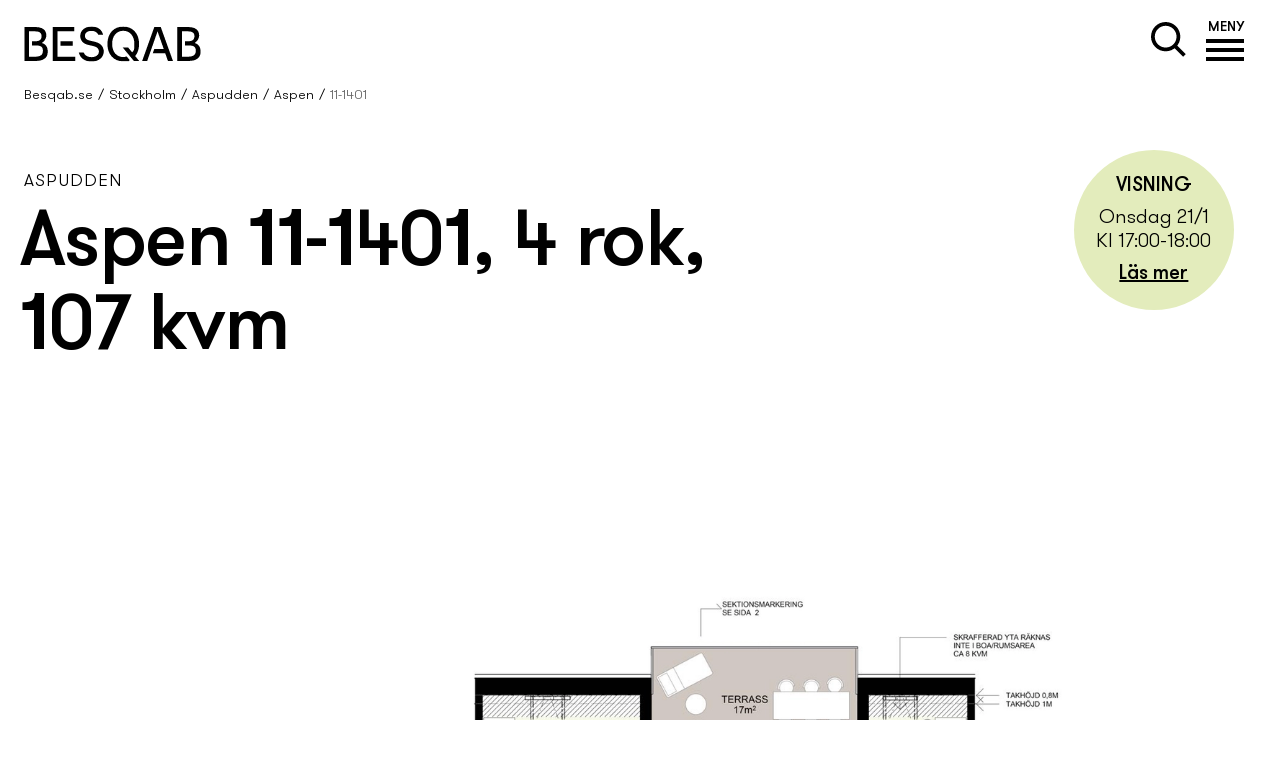

--- FILE ---
content_type: text/html; charset=utf-8
request_url: https://www.besqab.se/stockholm/aspudden/aspen/1652/
body_size: 9208
content:

<!DOCTYPE html>
<html lang="sv">
<head>
	

<title>11-1401 - Besqab</title>
<meta property="og:title" content="11-1401 - Besqab" />
<meta name="twitter:title" content="11-1401 - Besqab" />
<link rel="canonical" href="https://www.besqab.se/stockholm/aspudden/aspen/1652/">
<meta charset="utf-8" />
<meta http-equiv="X-UA-Compatible" content="IE=edge" />
<meta name="viewport" content="width=device-width, initial-scale=1.0" />
<meta property="og:url" content="https://www.besqab.se/stockholm/aspudden/aspen/1652/" />
<meta name="twitter:url" content="https://www.besqab.se/stockholm/aspudden/aspen/1652/" />
<meta property="og:type" content="website"/>

<meta name="Description" content="" />
<meta property="og:description" content="" />
<meta name="twitter:description" content="" />
<meta name="twitter:card" content="summary">


<meta name="robots" content="noindex" />

<style id="_cssgrid">#_15841-1{grid-area:1/1/22/25;}#_15841-2{grid-area:1/1/23/25;}#_15841-3{grid-area:23/1/51/25;}#_15841-4{grid-area:51/1/100/25;}#_15841-5{grid-area:100/1/105/25;}#_15841-6{grid-area:22/1/147/25;}#_15841-7{grid-area:163/1/199/25;}#_15841-9{grid-area:105/1/336/25;}#_15841-10{grid-area:147/1/163/25;}#_15841-11{grid-area:1/1/5/25;}#_15841-12{grid-area:199/1/221/25;}@media(max-width: 56.25rem) {._section-container[data-id^="15841-"] ._grid { display: block; }}
#_219-1{grid-area:1/1/25/25;}#_219-2{grid-area:25/7/58/13;}#_219-3{grid-area:25/1/58/7;}#_219-4{grid-area:25/13/58/19;}#_219-5{grid-area:25/19/58/25;}@media(max-width: 56.25rem) {._section-container[data-id^="219-"] ._grid { display: block; }}
</style>
<style id="_iegrid">#_15841-1{-ms-grid-row:1;-ms-grid-column:1;-ms-grid-row-span:21;-ms-grid-column-span:24;}#_15841-2{-ms-grid-row:1;-ms-grid-column:1;-ms-grid-row-span:22;-ms-grid-column-span:24;}#_15841-3{-ms-grid-row:23;-ms-grid-column:1;-ms-grid-row-span:28;-ms-grid-column-span:24;}#_15841-4{-ms-grid-row:51;-ms-grid-column:1;-ms-grid-row-span:49;-ms-grid-column-span:24;}#_15841-5{-ms-grid-row:100;-ms-grid-column:1;-ms-grid-row-span:5;-ms-grid-column-span:24;}#_15841-6{-ms-grid-row:22;-ms-grid-column:1;-ms-grid-row-span:125;-ms-grid-column-span:24;}#_15841-7{-ms-grid-row:163;-ms-grid-column:1;-ms-grid-row-span:36;-ms-grid-column-span:24;}#_15841-9{-ms-grid-row:105;-ms-grid-column:1;-ms-grid-row-span:231;-ms-grid-column-span:24;}#_15841-10{-ms-grid-row:147;-ms-grid-column:1;-ms-grid-row-span:16;-ms-grid-column-span:24;}#_15841-11{-ms-grid-row:1;-ms-grid-column:1;-ms-grid-row-span:4;-ms-grid-column-span:24;}#_15841-12{-ms-grid-row:199;-ms-grid-column:1;-ms-grid-row-span:22;-ms-grid-column-span:24;}#_219-1{-ms-grid-row:1;-ms-grid-column:1;-ms-grid-row-span:24;-ms-grid-column-span:24;}#_219-2{-ms-grid-row:25;-ms-grid-column:7;-ms-grid-row-span:33;-ms-grid-column-span:6;}#_219-3{-ms-grid-row:25;-ms-grid-column:1;-ms-grid-row-span:33;-ms-grid-column-span:6;}#_219-4{-ms-grid-row:25;-ms-grid-column:13;-ms-grid-row-span:33;-ms-grid-column-span:6;}#_219-5{-ms-grid-row:25;-ms-grid-column:19;-ms-grid-row-span:33;-ms-grid-column-span:6;}</style>


<link rel="stylesheet" href="/main.css?1766047444282" type="text/css">



<link rel="apple-touch-icon" sizes="180x180" href="/favicons/apple-touch-icon.png">
<link rel="icon" type="image/png" sizes="32x32" href="/favicons/favicon-32x32.png">
<link rel="icon" type="image/png" sizes="16x16" href="/favicons/favicon-16x16.png">
<link rel="manifest" href="/favicons/site.webmanifest">
<link rel="mask-icon" href="/favicons/safari-pinned-tab.svg" color="#ffffff">
<link rel="shortcut icon" href="/favicons/favicon.ico">
<meta name="msapplication-TileColor" content="#da532c">
<meta name="msapplication-config" content="/favicons/browserconfig.xml">
<meta name="theme-color" content="#ffffff">

<link rel="alternate" hreflang="sv" href="https://www.besqab.se/stockholm/aspudden/aspen/1652/" />



<script id="CookieConsent" src="https://policy.app.cookieinformation.com/uc.js" data-culture="SV" data-gcm-version="2.0" type="text/javascript"></script>






<script >
	window.addEventListener('CookieInformationConsentGiven', function(event) {
		if (CookieInformation.getConsentGivenFor('cookie_cat_statistic') && CookieInformation.getConsentGivenFor('cookie_cat_marketing')) {
			//<!-- Google Tag Manager -->
			(function(w,d,s,l,i){w[l]=w[l]||[];w[l].push({'gtm.start':
					new Date().getTime(),event:'gtm.js'});var f=d.getElementsByTagName(s)[0],
				j=d.createElement(s),dl=l!='dataLayer'?'&l='+l:'';j.async=true;j.src=
				'https://www.besqab.se/metrics/gtm.js?id='+i+dl;f.parentNode.insertBefore(j,f);
			})(window,document,'script','dataLayer','GTM-T2S8J8L');
			//<!-- End Google Tag Manager -->
		}
	}, false);
</script>
<meta name="format-detection" content="telephone=no">
<meta name="facebook-domain-verification" content="rhlcc4o6y3tcuoa1rbd3ynf4t3d90w" />
<script>var projectId = 1065; var projectPhase = '4 - Inredningsval'; var Project = 'Aspen'; var District = 'Aspudden'; var City = 'Stockholm'; var objectId = 1652; </script>

	
<script>let redirects = [{"from":"/apartment/"}];</script>
</head>

<body id="body" class="no-js live page15841 template8" data-theme="" data-plus="">
    

<svg style="display: none;">
    <symbol id="svg-Nav-show" viewBox="0 0 25 25"><path stroke="currentColor" stroke-width="1" d="M12.5 7 v11 M 7 12.5 h11z"></path>

</symbol><symbol id="svg-Nav-hide" viewBox="0 0 25 25"><path stroke="currentColor" stroke-width="1" d="M 7 12.5 h11z"></path>

</symbol><symbol id="svg-Search" viewBox="0 0 37 37"><g stroke="none" fill-rule="evenodd">
    <g fill="currentColor" fill-rule="nonzero">
        <path d="M15.5,31 C6.93958638,31 0,24.0604136 0,15.5 C0,6.93958638 6.93958638,0 15.5,0 C24.0604136,0 31,6.93958638 31,15.5 C31,24.0604136 24.0604136,31 15.5,31 Z M15.5,27 C21.8512746,27 27,21.8512746 27,15.5 C27,9.14872538 21.8512746,4 15.5,4 C9.14872538,4 4,9.14872538 4,15.5 C4,21.8512746 9.14872538,27 15.5,27 Z" ></path>
        <rect transform="translate(30.052038, 30.052038) rotate(45.000000) translate(-30.052038, -30.052038) " x="22.5520382" y="28.0520382" width="15" height="4"></rect>
    </g>
</g></symbol><symbol id="svg-Next" viewBox="0 0 92 72"><path fill="currentColor" d="M.39 30.88v10.37h70.89L48.5 64.04l7.34 7.34 35.31-35.32-5.19-5.18H.39ZM80.18 25.1 55.84.75 48.5 8.09l17 17.01h14.68Z"></path></symbol><symbol id="svg-PDF" viewBox="0 0 30 34"><g fill="currentColor"><path d="M18,0H4C1.8,0,0,1.8,0,4v26c0,2.2,1.8,4,4,4h22c2.2,0,4-1.8,4-4V12L18,0z M19,3l8,8h-5c-1.7,0-3-1.3-3-3V3z M28,30
                                        		c0,1.1-0.9,2-2,2H4c-1.1,0-2-0.9-2-2V4c0-1.1,0.9-2,2-2h14v6c0,2.2,1.8,4,4,4h6V30z"/><polygon points="19.3,21.8 20.8,21.8 20.8,18.8 23.8,18.8 23.8,17.6 20.8,17.6 20.8,15.9 24.2,15.9 24.2,14.7 19.3,14.7"/><path d="M17.2,15.5c-0.3-0.3-0.7-0.5-1.1-0.7c-0.3-0.1-0.8-0.1-1.4-0.1h-2.6v7.2h2.7c0.5,0,1-0.1,1.3-0.2c0.4-0.1,0.8-0.3,1-0.6
                                        		c0.3-0.3,0.6-0.7,0.8-1.3c0.1-0.4,0.2-0.9,0.2-1.5c0-0.7-0.1-1.2-0.2-1.7C17.7,16.2,17.5,15.8,17.2,15.5z M16.4,19.5
                                        		c-0.1,0.3-0.2,0.6-0.4,0.7c-0.2,0.1-0.3,0.2-0.6,0.3c-0.2,0-0.5,0.1-0.9,0.1h-1.1v-4.7h0.6c0.6,0,1,0,1.2,0.1
                                        		c0.3,0.1,0.5,0.2,0.7,0.3s0.3,0.4,0.4,0.7s0.1,0.7,0.1,1.3S16.5,19.2,16.4,19.5z"/>
                                        	<path d="M9.5,14.8c-0.3-0.1-0.8-0.1-1.7-0.1H5.4v7.2h1.4v-2.7h0.9c0.7,0,1.2,0,1.5-0.1c0.3-0.1,0.5-0.2,0.7-0.3
                                        		c0.2-0.2,0.4-0.4,0.6-0.7s0.2-0.7,0.2-1.1c0-0.6-0.1-1-0.4-1.4C10.2,15.1,9.9,14.9,9.5,14.8z M9.2,17.4c-0.1,0.2-0.3,0.3-0.5,0.4
                                        		s-0.6,0.1-1.1,0.1H6.9v-2h0.7c0.5,0,0.9,0,1,0c0.2,0,0.4,0.1,0.6,0.3s0.2,0.4,0.2,0.6C9.4,17.1,9.4,17.3,9.2,17.4z"/>
                                        </g></symbol><symbol id="svg-Clock" viewBox="0 0 20 20"><g fill="currentColor">
<path d="M10,0C4.5,0,0,4.5,0,10c0,5.5,4.5,10,10,10c5.5,0,10-4.5,10-10C20,4.5,15.5,0,10,0z M10,17.9c-4.3,0-7.9-3.5-7.9-7.9 c0-4.3,3.5-7.9,7.9-7.9c4.3,0,7.9,3.5,7.9,7.9C17.9,14.3,14.3,17.9,10,17.9z"/><path d="M14.9,9H11V4c0-0.6-0.4-1-1-1S9,3.4,9,4v6c0,0.6,0.4,1,1,1c0,0,0,0,0,0l0,0h4.9c0.6,0,1.1-0.5,1.1-1S15.5,9,14.9,9z"/></g></symbol><symbol id="svg-Calendar-plus" viewBox="0 0 33 32"><g fill="currentColor">
	<path fill="none" d="M12,7H8H2v21c0,1.1,0.9,2,2,2h25c1.1,0,2-0.9,2-2V7h-6h-4H12z"/>
	<path d="M29,2h-4V0h-4v2h-9V0H8v2H4C1.79,2,0,3.79,0,6v22c0,2.21,1.79,4,4,4h25c2.21,0,4-1.79,4-4V6C33,3.79,31.21,2,29,2z M22,1h2   v1v4h-2V2V1z M9,1h2v1v4H9V2V1z M31,28c0,1.1-0.9,2-2,2H4c-1.1,0-2-0.9-2-2V7h6h4h9h4h6V28z"/>
	<polygon points="23,17 18,17 18,12 15,12 15,17 10,17 10,20 15,20 15,25 18,25 18,20 23,20 	"/>
</g></symbol><symbol id="svg-Besqab-plus" viewBox="0 0 100 100"><g fill="currentColor">
<polygon points="81.63,46.52 53.48,46.52 53.48,18.37 46.52,18.37 46.52,81.63 53.48,81.63 53.48,53.48 81.63,53.48"/><rect x="18.37" y="46.52" width="22.51" height="6.96"/>
<path d="M38.79,73.04l-1.04-1.03c-2.01,1.81-5.12,1.76-7.07-0.17c-1.95-1.93-2.03-5.04-0.23-7.07l-1.04-1.03 c-2.36,2.6-2.28,6.64,0.24,9.14c1.29,1.28,2.99,1.92,4.68,1.91c1.13,0,2.25-0.3,3.26-0.87l2.09,2.08l1.03-1.04L38.79,73.04 C38.79,73.04,38.79,73.04,38.79,73.04z"/>
<path d="M34.29,63.04c1.32-0.01,2.64,0.49,3.65,1.49c1.73,1.72,1.98,4.37,0.76,6.36l1.06,1.05c1.78-2.58,1.52-6.16-0.79-8.45 c-2.31-2.29-5.88-2.52-8.45-0.71l1.06,1.05C32.4,63.3,33.34,63.04,34.29,63.04z"/>
<path d="M24.78,68.21c0.86-0.66,1.42-1.7,1.41-2.86c-0.01-1.98-1.62-3.58-3.59-3.57v0h0c0,0,0,0,0,0v0h-4.22l0,4.25h1.46v-2.79 h2.77v0c1.17,0,2.13,0.94,2.13,2.12c0.01,1.17-0.94,2.13-2.12,2.13v0h-2.78h-1.46l0,4.25h1.46v-2.79h2.79 c1.17,0,2.13,0.94,2.13,2.12c0.01,1.17-0.94,2.13-2.12,2.13v0h-2.81h-1.46l0,1.46v0h4.28v0c1.98-0.01,3.58-1.62,3.57-3.6 C26.22,69.9,25.65,68.86,24.78,68.21z"/>
</g></symbol><symbol id="svg-External" viewBox="0 0 20 18"><polygon fill="currentColor" points="19.6,8.6 19.6,8.6 14.1,3 12.7,4.4 16.2,8 4.4,8 4.4,10 16.2,10 12.7,13.6 14.1,15 20,9  "/>
<polygon fill="currentColor" points="1,1 8.8,1 8.8,0 1,0 0,0 0,1 0,17 0,18 1,18 8.8,18 8.8,17 1,17  "/></symbol><symbol id="svg-Prev" viewBox="0 0 92 72"><path fill="currentColor" d="M91.15 41.25V30.88H20.26L43.04 8.09 35.7.75.39 36.07l5.19 5.18h85.57ZM11.36 47.03 35.7 71.38l7.34-7.34-17-17.01H11.36Z"></path></symbol><symbol id="svg-YouTube-play" viewBox="0 0 1792 1792"><path fill="currentColor" d="M711 1128l484-250-484-253v503zm185-862q168 0 324.5 4.5T1450 280l73 4q1 0 17 1.5t23 3 23.5 4.5 28.5 8 28 13 31 19.5 29 26.5q6 6 15.5 18.5t29 58.5 26.5 101q8 64 12.5 136.5T1792 788v176q1 145-18 290-7 55-25 99.5t-32 61.5l-14 17q-14 15-29 26.5t-31 19-28 12.5-28.5 8-24 4.5-23 3-16.5 1.5q-251 19-627 19-207-2-359.5-6.5T336 1512l-49-4-36-4q-36-5-54.5-10t-51-21-56.5-41q-6-6-15.5-18.5t-29-58.5T18 1254q-8-64-12.5-136.5T0 1004V828q-1-145 18-290 7-55 25-99.5T75 377l14-17q14-15 29-26.5t31-19.5 28-13 28.5-8 23.5-4.5 23-3 17-1.5q251-18 627-18z"></path></symbol><symbol id="svg-Close" viewBox="0 0 44 44"><path d="M38.824 0L44 5.178 5.176 44 0 38.825 38.824 0z" fill="currentColor"></path><path d="M5.176 0L44 38.825 38.824 44 0 5.178 5.176 0z"  fill="currentColor"></path></symbol><symbol id="svg-Logotype" viewBox="0 0 348 69"><path fill="currentColor" d="m138.9 30-9.6-2.2c-6.5-1.5-9.6-4.5-9.6-9.4 0-4.8 4-9.7 13-9.7 6.4 0 11.4 2.9 13.5 7.6v.2h9.3l-.2-.8C153 6 144.5.2 132.7.2c-6.4 0-12 1.8-16 5.2-3.9 3.3-6 7.9-6.1 13 0 9.4 5.7 15.7 16.6 18.1l9.4 2.1c7.1 1.6 10.7 5.2 10.7 10.8 0 3-1.3 5.8-3.8 7.7-2.6 2.1-6.3 3.3-10.6 3.3-7.9 0-13.3-3.2-15.7-9.2V51h-9.5l.2.8c2.9 10.9 12 17.2 25 17.2 7 0 13.1-2 17.5-5.8 4.1-3.6 6.4-8.5 6.4-13.8 0-5.7-2.3-15.8-17.8-19.4h-.1ZM.8 67.9V1.2h18.7c7.9 0 14.2.4 19.2 4.5 3.4 2.8 5.2 6.8 5.2 12.1s-4 12-8.4 14.1v.8c7.2 2.1 11.1 7.8 11.1 16s-1.8 10.9-6.1 14.5c-4 3.4-9.8 4.7-20.1 4.7H.8Zm9.3-8.4h10c4.9 0 10.4-.4 13.7-3.1 2.1-1.8 3.4-4.5 3.4-8.5s-1-6.3-3-8c-2.7-2.1-6-2.5-10.9-2.5h-7.5V29h7.1c3 0 6.6-.5 8.8-2.5 1.7-1.6 2.8-4 2.8-7.2s-1-5.7-3-7.2C29 10 25.3 9.6 18.8 9.6H10v50l.1-.1ZM56.7 67.9V1.2h42.1v8.4H66.1v49.9h34.7v8.4H56.7Zm15-30.2v-8.4h24v8.4h-24ZM301.3 67.9V1.2H320c7.9 0 14.2.4 19.2 4.5 3.4 2.8 5.2 6.8 5.2 12.1s-4 12-8.4 14.1v.8c7.2 2.1 11.1 7.8 11.1 16s-1.8 10.9-6.1 14.5c-4 3.4-9.8 4.7-20.1 4.7h-19.6Zm9.4-8.4h10c4.9 0 10.4-.4 13.7-3.1 2.1-1.8 3.4-4.5 3.4-8.5s-1-6.3-3-8c-2.7-2.1-6-2.5-10.9-2.5h-7.5V29h7.1c3 0 6.6-.5 8.8-2.5 1.7-1.6 2.8-4 2.8-7.2s-1-5.7-3-7.2c-2.5-2.1-6.2-2.5-12.7-2.5h-8.8v50l.1-.1ZM194.2 41.5 216 67.8h10.4l-7.8-9.5c4.9-5.9 7.7-14.1 7.7-23.9 0-20.5-12.5-34.2-31.2-34.2S164 13.9 164 34.4c0 20.5 12.4 34.2 31.1 34.2 18.7 0 9-.9 12.7-2.6l-6.1-7.2c-2 .9-4.1 1.4-6.6 1.4-13.1 0-21.8-10.3-21.8-25.9 0-15.6 8.7-25.8 21.8-25.8 13.1 0 21.9 10.3 21.9 25.8s-1.6 12.2-4.4 16.6l-7.8-9.5h-10.5l-.1.1ZM256.2 1.2l-23.9 66.7h9.9l19.9-57 .5-1.3.4 1.3 11.8 33.5h-18.7l-2.9 8.4h24.5l5.3 15.1h9.9l-24-66.7h-12.7Z"></path></symbol><symbol id="svg-Arrow-down" viewBox="0 0 67 86"><path fill="currentColor" d="m40.045 79.705 26.57-26.58-2.41-2.4-24.16 24.16v4.82ZM35.385.155h-3.32v79.31l-28.73-28.74-2.41 2.4 32.85 32.85 1.61-1.62V.155Z"></path></symbol><symbol id="svg-Next-mobile" viewBox="0 0 87 66"><path fill="currentColor" d="M80.41 26.79 53.83.22l-2.4 2.41 24.16 24.16h4.82ZM.86 31.45v3.32h79.31L51.43 63.5l2.4 2.41 32.85-32.85-1.62-1.61H.86Z"></path></symbol><symbol id="svg-Prev-mobile" viewBox="0 0 87 66"><path fill="currentColor" d="m7.13 39.34 26.58 26.57 2.4-2.41-24.16-24.16H7.13ZM86.68 34.68v-3.32H7.37L36.11 2.63 33.71.22.86 33.07l1.62 1.61h84.2Z"></path></symbol>    
</svg>





<header data-headroomoffset="0">
    <div class="_container"><div class="_logo" id="hi-0"><a aria-label="" href="/"><svg aria-label="Logotype" viewBox="0 0 348 69"><use xlink:href="#svg-Logotype"></use></svg></a></div>
<div class="_searchform" id="hi-1">
    <form class="_placeholder" action="/sokresultat/">
    <input type="text" placeholder="Vad letar du efter?" aria-label="" class="_searchfield" name="q" value="" autocomplete="off" />
    <button class="_searchsubmit"><svg aria-label="Search icon" class="_searchicon" role="img" viewBox="0 0 37 37"><use xlink:href="#svg-Search"></use></svg></button>
<div class="_instantsearch" data-nohits="Vi hittar inget sökresultat för detta"></div></form>
    <svg class="_searchicon" aria-label="Search icon" role="img" viewBox="0 0 37 37"><use xlink:href="#svg-Search"></use></svg>
</div>

<div class="_toggle-nav" id="hi-2">
            <button role="button" id="_toggle-nav" aria-expanded="false" aria-controls="hi-3">
            <span>
                <span class="show">MENY</span>
                <span class="hide">&nbsp;</span>
            </span>
        </button>
        </div>
<nav class="_mainnav" id="hi-3"  aria-label="Main navigation" data-togglelabel="Toggle sub pages">
<ul id="_menu1" class="level1" data-level="1"><li class="_menuitem"><a  href="/hitta-bostad/">Hitta bostad</a></li><li class="_menuitem expanded"><a  href="/stockholm/">Stockholm</a></li><li class="_menuitem"><a  href="/uppsala/">Uppsala</a></li><li class="_menuitem"><a  href="/att-kopa-nyproduktion/">Att köpa nyproduktion</a><ul id="_menu4" class="level2" data-level="2"><li class="_menuitem"><a  href="/att-kopa-nyproduktion/trygghetspaketet/">Trygghetspaketet<span class="_hoverhelper"></span></a><ul id="_menu20" class="level3" data-level="3"><li class="_menuitem"><a  href="/att-kopa-nyproduktion/trygghetspaketet/trygg-brf/">Trygg BRF</a></li></ul></li><li class="_menuitem"><a  href="/att-kopa-nyproduktion/hallbara-bostader/">Hållbara bostäder<span class="_hoverhelper"></span></a><ul id="_menu21" class="level3" data-level="3"><li class="_menuitem"><a  href="/att-kopa-nyproduktion/hallbara-bostader/svanenmarkta-hem/">Svanenmärkta hem</a></li></ul></li><li class="_menuitem"><a  href="/att-kopa-nyproduktion/kopprocessen-bostadsratt/">Köpprocessen - bostadsrätt</a></li><li class="_menuitem"><a  href="/att-kopa-nyproduktion/kopprocessen-agarlagenhet/">Köpprocessen - ägarlägenhet</a></li><li class="_menuitem"><a  href="/att-kopa-nyproduktion/kopprocessen-aganderatt/">Köpprocessen - äganderätt</a></li><li class="_menuitem"><a  href="/att-kopa-nyproduktion/bostadsratt-eller-aganderatt-vad-ar-skillnaden/">Bostadsrätt, ägarlägenhet eller äganderätt – vad är skillnaden?</a></li><li class="_menuitem"><a  href="/att-kopa-nyproduktion/inflyttningssklart/">Inflyttningssklart</a></li></ul></li><li class="_menuitem"><a  href="/stora-visningsdagen/">Stora visningsdagen</a></li><li class="_menuitem"><a  href="/design-och-inredning/">Design och inredning</a></li><li class="_menuitem"><a  href="/lokaler-att-hyra/">Lokaler att hyra</a></li><li class="_menuitem"><a  target="_blank" rel="noreferrer noopener" href="https://www.besqabgroup.se/om-besqab/">Om Besqab</a></li><li class="_menuitem"><a  target="_blank" rel="noreferrer noopener" href="https://www.besqabgroup.se/investerare/">Investerare</a></li><li class="_menuitem"><a  href="/kontakta-oss/">Kontakta oss</a><ul id="_menu6" class="level2" data-level="2"><li class="_menuitem"><a  href="/kontakta-oss/fakturafragor-och-medlemskapsansokningar/">Fakturafrågor och medlemskapsansökningar</a></li><li class="_menuitem"><a  href="/kontakta-oss/felanmalan-och-garantiarenden/">Felanmälan och garantiärenden</a></li></ul></li></ul>
</nav>

</div>
</header>


<nav class="breadcrumb">
    <ul><li><a href="/">Besqab.se</a></li><li><a href="/stockholm/">Stockholm</a></li><li><a href="/stockholm/aspudden/">Aspudden</a></li><li><a href="/stockholm/aspudden/aspen/">Aspen</a></li><li><span>11-1401</span></li></ul>
</nav>


    <main id="_main">
		<div data-id="15841-1" class="_section-container">
			
			<div class="_section">
				<div class="_grid">
					
            <div id="_15841-1" data-animation="Fade_in_up" class="_block _animation">
                
        
        <div class="_block-content">
            
<div class="project_header">
    <p>Aspudden</p>
    <h1>Aspen 11-1401, 4&nbsp;rok, 107&nbsp;kvm</h1>
    
    <div class="splash">
        <p><strong>Visning</strong></p>
        
        <p>
            Onsdag 21/1<br>
            Kl 17:00-18:00
        </p>
        <p>
            <a href="/stockholm/aspudden/aspen/#project-viewings">Läs mer</a>
        </p>
    
    </div>
    

</div>

        </div>
        
    
            </div>
        
            <div id="_15841-6" data-grouping="%7B%22type%22%3A%22carousel%22%2C%22level%22%3A%222%22%2C%22carousel%22%3A%5B%22arrows%22%2C%22dots%22%5D%7D" data-animation="Fade_in_up" class="_block _animation Full_width_image">
                
        
        <div class="_block-content">
            <div class="_block-carousel">
<div><picture class="parallax-slider"><source media="(max-width: 375px)" type="image/webp" srcset="/images/47c7822b-1db3-4dd7-8b73-a5864727313f/sp/11-1401.webp 1x, /images/47c7822b-1db3-4dd7-8b73-a5864727313f/sp/11-1401@2x.webp 2x" /><source media="(max-width: 375px)" type="image/jpeg" srcset="/images/47c7822b-1db3-4dd7-8b73-a5864727313f/sp/11-1401.jpg 1x, /images/47c7822b-1db3-4dd7-8b73-a5864727313f/sp/11-1401@2x.jpg 2x" /><source media="(max-width: 667px)" type="image/webp" srcset="/images/47c7822b-1db3-4dd7-8b73-a5864727313f/sp-l/11-1401.webp" /><source media="(max-width: 667px)" type="image/jpeg" srcset="/images/47c7822b-1db3-4dd7-8b73-a5864727313f/sp-l/11-1401.jpg" /><source media="(max-width: 768px)" type="image/webp" srcset="/images/47c7822b-1db3-4dd7-8b73-a5864727313f/ta/11-1401.webp" /><source media="(max-width: 768px)" type="image/jpeg" srcset="/images/47c7822b-1db3-4dd7-8b73-a5864727313f/ta/11-1401.jpg" /><source media="(max-width: 1024px)" type="image/webp" srcset="/images/47c7822b-1db3-4dd7-8b73-a5864727313f/ta-l/11-1401.webp" /><source media="(max-width: 1024px)" type="image/jpeg" srcset="/images/47c7822b-1db3-4dd7-8b73-a5864727313f/ta-l/11-1401.jpg" /><source media="(min-width: 1367px)" type="image/webp" srcset="/images/47c7822b-1db3-4dd7-8b73-a5864727313f/dt/11-1401.webp" /><source media="(min-width: 1367px)" type="image/jpeg" srcset="/images/47c7822b-1db3-4dd7-8b73-a5864727313f/dt/11-1401.jpg" /><source type="image/webp" srcset="/images/47c7822b-1db3-4dd7-8b73-a5864727313f/dt/11-1401.webp" /><img src="/images/47c7822b-1db3-4dd7-8b73-a5864727313f/dt/11-1401.jpg" alt="" /></picture></div>

<div><picture class="parallax-slider"><source media="(max-width: 375px)" type="image/webp" srcset="/images/55679ff7-6207-4dca-a538-a8b729a68755/sp/11-1401 sektion.webp 1x, /images/55679ff7-6207-4dca-a538-a8b729a68755/sp/11-1401 sektion@2x.webp 2x" /><source media="(max-width: 375px)" type="image/jpeg" srcset="/images/55679ff7-6207-4dca-a538-a8b729a68755/sp/11-1401 sektion.jpg 1x, /images/55679ff7-6207-4dca-a538-a8b729a68755/sp/11-1401 sektion@2x.jpg 2x" /><source media="(max-width: 667px)" type="image/webp" srcset="/images/55679ff7-6207-4dca-a538-a8b729a68755/sp-l/11-1401 sektion.webp" /><source media="(max-width: 667px)" type="image/jpeg" srcset="/images/55679ff7-6207-4dca-a538-a8b729a68755/sp-l/11-1401 sektion.jpg" /><source media="(max-width: 768px)" type="image/webp" srcset="/images/55679ff7-6207-4dca-a538-a8b729a68755/ta/11-1401 sektion.webp" /><source media="(max-width: 768px)" type="image/jpeg" srcset="/images/55679ff7-6207-4dca-a538-a8b729a68755/ta/11-1401 sektion.jpg" /><source media="(max-width: 1024px)" type="image/webp" srcset="/images/55679ff7-6207-4dca-a538-a8b729a68755/ta-l/11-1401 sektion.webp" /><source media="(max-width: 1024px)" type="image/jpeg" srcset="/images/55679ff7-6207-4dca-a538-a8b729a68755/ta-l/11-1401 sektion.jpg" /><source media="(min-width: 1367px)" type="image/webp" srcset="/images/55679ff7-6207-4dca-a538-a8b729a68755/dt/11-1401 sektion.webp" /><source media="(min-width: 1367px)" type="image/jpeg" srcset="/images/55679ff7-6207-4dca-a538-a8b729a68755/dt/11-1401 sektion.jpg" /><source type="image/webp" srcset="/images/55679ff7-6207-4dca-a538-a8b729a68755/dt/11-1401 sektion.webp" /><img src="/images/55679ff7-6207-4dca-a538-a8b729a68755/dt/11-1401 sektion.jpg" alt="" /></picture></div>
</div>
        </div>
        
    
            </div>
        
            <div id="_15841-10" data-animation="Fade_in_up" class="_block _animation _hidesp _hidesp-l _hideta _hideta-l _hidedt _hidews">
                
        
        <div class="_block-content">
            <h3>Köpanmälan</h3><p>För att göra en köpanmälan för den här bostaden, notera objektsnummer och använd formuläret via länken nedan.</p><p><a href="/stockholm/aspudden/aspen/kopanmalan-aspen/#K%C3%B6panm%C3%A4lan" class="Black_button" title="Ta mig till köpanmälan">Ta mig till köpanmälan</a></p>
        </div>
        
    
            </div>
        
            <div id="_15841-7" data-animation="Fade_in_up" class="_block _animation">
                
        
        <div class="_block-content">
            

<div class="object-facts">
    <div class="table">
        <table>
            <tbody>
                <tr>
                    <th>Pris</th>
                    <td>11 500 000 kr</td>
                </tr>
                <tr>
                    <th>Avgift</th>
                    <td>6 774 kr</td>
                </tr>
                <tr>
                    <th>Yta</th>
                    <td>107 kvm</td>
                </tr>
                <tr>
                    <th>Rum</th>
                    <td>4 rok</td>
                </tr>
                <tr>
                    <th>Våning</th>
                    <td>4</td>
                </tr>
                <tr>
                    <th>Status</th>
                    <td>Till salu</td>
                </tr>
                <tr>
                    <th>Objektsnr</th>
                    <td>11-1401</td>
                </tr>
                <tr>
                    <th>Boendeform</th>
                    <td>Bostadsrätt</td>
                </tr>
            </tbody>
        </table>
        <a class="CTA_button" href="/stockholm/aspudden/aspen/">Mer om projektet</a>
        <a class="CTA_button" href="/stockholm/aspudden/aspen/#signup">Anmäl intresse för Aspen</a>
    </div>
    <div class="description">
        <p>
            Välkommen till en stor och unik vindslägenhet om 4 rum och kök. Takterrassen har ett fantastiskt solläge och ger med sina 17 kvm gott om plats för både matgrupp och solsängar. </p><p>Den öppna planlösningen mellan kök och vardagsrum skapar ett ljust och luftigt hem, inte minst tack vare sina generösa 4,7 m i takhöjd. Här finns plats för hela familjen med tre rymliga sovrum med takfönster. Master bedroom kommer med ett badrum ensuite. Dessutom finns ett extra utrymme för klädkammare eller förråd.</p><p>Inredningen går i en varm linnebeige ny&shy;­ans. Köket med släta luckor och rostfria beslag. Vitvarorna är även de rostfria och diskmaskinen integrerad bakom en kökslucka. Köket är från Vedum och vitvarorna från Electrolux.
        </p>
        
        <p>
            <a class="project_link project_links_pdf" href="/files/media/apartments/16602/11-1401.pdf">
                Bofaktablad
                <svg role="img" viewBox="0 0 30 34"><use xlink:href="#svg-PDF"></use></svg>
            </a>
        </p>
        
    </div>
</div>

        </div>
        
    
            </div>
        
            <div id="_15841-12" data-animation="Fade_in_up" class="_block _animation">
                
        
        <div class="_block-content">
            <div class="contacts">

    <div class="contact">
        
        <img src="/images/45268b79-56b0-45eb-9c0b-0993f8d682cb/sp/jessica-skogman.jpg" alt="Jessica Skogman, Svensk Fastighetsförmedling" />
        
        <p class="name">Jessica Skogman, Svensk Fastighetsförmedling</p>
        <p class="contactdetails">
            
            <a class="phone" href="tel:070-824 51 81">070-824 51 81</a> | 
            
            <a href="/cdn-cgi/l/email-protection#b9d3dccacad0dad897cad2d6ded4d8d7f9cacfdcd7cad2dfd8cacd97cadc"><span class="__cf_email__" data-cfemail="1c76796f6f757f7d326f77737b717d725c6f6a79726f777a7d6f68326f79">[email&#160;protected]</span></a>
            
        </p>
    </div>
    
    <div class="contact">
        
        <img src="/images/ce65581a-574e-4e41-be78-3b811a8a59b8/sp/niklas-hedbeck.jpg" alt="Niklas Hedbeck, Svensk Fastighetsförmedling" />
        
        <p class="name">Niklas Hedbeck, Svensk Fastighetsförmedling</p>
        <p class="contactdetails">
            
            <a class="phone" href="tel:070-810 41 21">070-810 41 21</a> | 
            
            <a href="/cdn-cgi/l/email-protection#127c7b797e73613c7a777670777179526164777c6179747361663c6177"><span class="__cf_email__" data-cfemail="1b757270777a6835737e7f797e78705b686d7e7568707d7a686f35687e">[email&#160;protected]</span></a>
            
        </p>
    </div>
    
</div>
        </div>
        
    
            </div>
        
				</div>
			</div>
			
		</div>
	
		<div data-id="15841-13" class="_section-container">
			
			<div class="_section">
				<div class="_grid">
					
            <div id="_15841-11" data-animation="Fade_in_up" class="_block _animation">
                
        
        <div class="_block-content">
            <p></p>
        </div>
        
    
            </div>
        
				</div>
			</div>
			
		</div>
	</main><footer>
		<div data-id="219-1" class="_section-container Footer">
			
			<div class="_section">
				<div class="_grid">
					
            <div id="_219-1" data-animation="Fade_in_up" class="_block _animation">
                
        
        <div class="_block-content">
            <a href="/" class="footer__logo">
    <svg title="Footer logo" role="img" aria-label="[title]" width="173" viewBox="0 0 173 40">
        <title></title>
        <use xlink:href="#svg-Logotype"></use>
    </svg>
</a>
        </div>
        
    
            </div>
        
            <div id="_219-3" data-animation="Fade_in_up" class="_block _animation">
                
        
        <div class="_block-content">
            <h3>HUVUDKONTOR</h3>
<p>Norra stationsgatan 69<br>Box 45100&nbsp;<br>104 30 Stockholm<br>Telefon: <a href="tel:0840941600">08-409 416 00</a></p>
<h3>UPPSALA</h3>
<p>Skyttelgatan 23&nbsp;<br>753 42 Uppsala.<br>Telefon: <a href="tel:0184705800">018-470 58 00</a></p>
<p>E-post: <a href="/cdn-cgi/l/email-protection#0a63646c654a686f797b6b6824796f"><span class="__cf_email__" data-cfemail="147d7a727b547671676575763a6771">[email&#160;protected]</span></a>&nbsp; &nbsp;&nbsp;<br>Org.nr: 556699-1088</p>
<h3>INTEGRITETS&shy;­MEDDELANDE</h3>
<p><a href="https://besqab.se/integritetspolicy-intressenter/">Ta del av Besqabs integritets&shy;­meddelande</a></p>
        </div>
        
    
            </div>
        
            <div id="_219-2" data-animation="Fade_in_up" class="_block _animation">
                
        
        <div class="_block-content">
            <h3><a href="/hitta-bostad/">Hitta bostad</a></h3>
<p><a href="/stockholm/">Stockholm</a><br><a href="/uppsala/">Uppsala</a></p>
<p></p>
<h3></h3>
        </div>
        
    
            </div>
        
            <div id="_219-4" data-animation="Fade_in_up" class="_block _animation">
                
        
        <div class="_block-content">
            <h3><a href="https://www.besqabgroup.se/">Om Besqab</a></h3>
        </div>
        
    
            </div>
        
            <div id="_219-5" data-animation="Fade_in_up" class="_block _animation">
                
        
        <div class="_block-content">
            <h3><a href="https://www.besqabgroup.se/investerare/">Investerare</a></h3>
        </div>
        
    
            </div>
        
				</div>
			</div>
			
		</div>
	</footer>
    
    


<script data-cfasync="false" src="/cdn-cgi/scripts/5c5dd728/cloudflare-static/email-decode.min.js"></script><script>window.waasconfig = {"lang":"sv","pageId":15841,"template":8,"gaoptout":true,"consentFunctions":[],"initFunctions":[],"cleanupFunctions":[],"optout":true,"plausible":"besqab.se","cookieprovider":"cookie-information","youtubecookie":"cookie_cat_statistic","gtmcookie":"cookie_cat_statistic, cookie_cat_marketing","thousandDelimiter":" ","decimalSign":",","youtubedisclaimer":"Detta innehåll levereras av en tredje part (\nwww.youtube.com).\nGenom att visa det externa innehållet accepterar du <a href=\"\nhttps://www.youtube.com/t/terms\"\ntarget=\"_blank\" rel=\"noopener noreferrer\">villkoren</a> för\nwww.youtube.com.","youtubeaccept":"Visa externt innehåll","vimeodisclaimer":"","vimeoaccept":"","mapsdisclaimer":"","mapsaccept":""};</script><script src="/main.js?1768569028943"></script>

    <script defer src="/api/analytics"></script>

    <noscript><iframe src="https://www.besqab.se/metrics/ns.html?id=GTM-T2S8J8L" height="0" width="0" style="display:none;visibility:hidden"></iframe></noscript>
</body>

</html>


--- FILE ---
content_type: text/css; charset=UTF-8
request_url: https://www.besqab.se/main.css?1766047444282
body_size: 24376
content:
body{margin:0}._grid{width:100%;display:grid;display:-ms-grid;grid-template-columns:repeat(24,1fr);-ms-grid-columns:1fr 1fr 1fr 1fr 1fr 1fr 1fr 1fr 1fr 1fr 1fr 1fr 1fr 1fr 1fr 1fr 1fr 1fr 1fr 1fr 1fr 1fr 1fr 1fr}._block,._block-content{height:100%;box-sizing:border-box}._grid-polyfill ._grid{position:relative}._grid-polyfill ._block{position:absolute}._section,.wrap{box-sizing:border-box;margin:0 auto}.wrap:after{content:'';display:table;clear:both}._block-content,._section-container{position:relative}._block,._section{position:relative}.wrap{padding:0 2rem;clear:both}a{text-decoration:none}._blocklink{position:absolute;top:0;left:0;width:100%;height:100%;z-index:1}._bg{position:absolute;top:0;left:0;width:100%;height:100%;overflow:hidden}._block ._bg{padding:inherit;box-sizing:border-box}._block ._bg picture{width:100%;height:100%;overflow:hidden;display:block}picture[data-imageid]{display:block;width:100%}._staticimg{width:100%;height:100%;background-size:cover}._bg._middle ._staticimg{background-position-y:50%}._bg._top ._staticimg{background-position-y:0}._bg._bottom ._staticimg{background-position-y:100%}._bg._center ._staticimg{background-position-x:50%}._bg._left ._staticimg{background-position-x:0}._bg._right ._staticimg{background-position-x:100%}._bg{background-size:cover}._bg img{width:100%;height:100%;object-fit:cover;position:absolute;left:0;top:0}._bg._top._left{background-position:0 0}._bg._top._left img{object-position:0 0}._bg._top._center{background-position:50% 0}._bg._top._center img{object-position:50% 0}._bg._top._right{background-position:100% 0}._bg._top._right img{object-position:100% 0}._bg._middle._left{background-position:0 50%}._bg._middle._left img{object-position:0 50%}._bg._middle._center{background-position:50% 50%}._bg._middle._center img{object-position:50% 50%}._bg._middle._right{background-position:100% 50%}._bg._middle._right img{object-position:100% 50%}._bg._bottom._left{background-position:0 100%}._bg._bottom._left img{object-position:0 100%}._bg._bottom._center{background-position:50% 100%}._bg._bottom._center img{object-position:50% 100%}._bg._bottom._right{background-position:100% 100%}._bg._bottom._right img{object-position:100% 100%}._bg._vimeo{display:flex;align-items:center;justify-content:center}._bg._vimeo>div{flex:1}._bg._vimeo._bottom{align-items:flex-end}._bg._vimeo._top{align-items:flex-start}._bg._vimeo._left{justify-content:flex-start}._bg._vimeo._right{justify-content:flex-end}._block-content picture>img,p>a>img,p>img{display:inline-block;max-width:100%;height:auto}._block-content picture>img.Centered,p>a>img.Centered,p>img.Centered{display:block;margin:0 auto}.parallax-mirror .parallax-slider{height:100%}.parallax-mirror .parallax-slider img{display:block;min-width:100%;min-height:100%}.parallax-mirror .parallax-slider img.highdensity{position:absolute;top:0;bottom:0}._hasbg ._block-content,._hasbg ._section{background:0 0}div._section-container._hasbg{background:0 0}._bgvideo video{position:absolute;object-fit:cover;width:100%;height:100%}._bg._top._left video{object-position:top left}._bg._top._center video{object-position:top center}._bg._top._right video{object-position:top right}._bg._middle._left video{object-position:middle left}._bg._middle._right video{object-position:middle right}._bg._bottom._left video{object-position:bottom left}._bg._bottom._center video{object-position:bottom center}._bg._bottom._right video{object-position:bottom right}button{cursor:pointer}._imagemap{position:relative}._imagemap svg{position:absolute;top:0;left:0;width:100%;height:100%}._imagemap picture>img{display:block}sub,sup{line-height:0;position:relative;vertical-align:baseline}sup{top:-.5em;font-size:75%}sub{bottom:-.25em}.Centered{text-align:center}@media (max-width:375px){body.live ._hidesp{display:none}}@media (max-width:667px) and (min-width:376px){body.live ._hidesp-l{display:none}}@media (max-width:768px) and (min-width:668px){body.live ._hideta{display:none}}@media (max-width:1024px) and (min-width:769px){body.live ._hideta-l{display:none}}@media (max-width:1366px) and (min-width:1025px){body.live ._hidedt{display:none}}@media (min-width:1366px){body.live ._hidews{display:none}}body.live div[data-showforvisitors]{display:none}._visuallyhidden{clip:rect(0 0 0 0);clip-path:inset(50%);height:1px;overflow:hidden;position:absolute;white-space:nowrap;width:1px}._accordion-heading button{-webkit-appearance:none;border:0;background:0;font-size:inherit;font-family:inherit;font-weight:inherit;padding:0;margin:0;display:block;width:100%;text-align:inherit;line-height:inherit}.js ._accordion{height:0;overflow:hidden;transition:height .3s}._grid._tabpanel[hidden]{display:none}._carousel{display:block;width:100%;overflow:hidden;position:relative}._carousel ._section-container{min-height:400px}._carousel_slides>div{top:0;width:100%;position:relative;display:inline-block;vertical-align:top}._carousel_frame{position:relative;overflow:hidden;line-height:0;white-space:nowrap}._carousel_frame ._block{line-height:2rem;white-space:normal}._carousel_dots{position:absolute;bottom:0;width:100%;text-align:center}._carousel_dots button{background:0;border:1px solid #000;margin-left:.5rem;margin-right:.5rem;width:1rem;height:1rem;border-radius:50%;padding:0}._carousel_dots button span{position:absolute;left:-100vw}._carousel_dots button.selected{background-color:#000}._carousel_dots button::after,._carousel_dots button::before{display:none}._carousel_prevnext{position:absolute;top:50%;left:50%;transform:translate(-50%,-50%);width:100%}._carousel_next,._carousel_prev{position:absolute!important}._carousel_prev{left:0}._carousel_next{right:0}#_vimeodisclaimer,#_youtubedisclaimer{position:absolute;top:0;height:100%;left:0;width:100%;background-color:rgba(255,255,255,.9);box-sizing:border-box;padding:1rem;margin:0;border:2px solid #000;display:flex;align-items:center;justify-content:center;text-align:center}#_vimeodisclaimer p,#_youtubedisclaimer p{max-width:650px}#_vimeodisclaimer button,#_youtubedisclaimer button{margin-top:2rem}._carousel_counter{position:absolute;bottom:7%;width:100%;text-align:center}[data-align-h=center] ._block-content{display:flex;flex-direction:column}[data-align-h=center] ._block-content>*{margin:0 auto}[data-align-h=left] ._block-content>*{margin:0}[data-align-h=right] ._block-content{display:flex;flex-direction:column}[data-align-h=right] ._block-content>*{margin:0;margin-left:auto}[data-align-v=middle] ._block-content{display:flex;flex-direction:column;justify-content:center}[data-align-v=bottom] ._block-content{display:flex;flex-direction:column;justify-content:flex-end}[data-align-v=bottom] ._block-content picture>img{display:block}[data-align-v=pushbottom] ._block-content{display:flex;flex-direction:column}[data-align-v=pushbottom] ._block-content>:last-child{margin-top:auto}[data-align-v=bottom]:not([data-align-h]) ._block-content>*,[data-align-v=middle]:not([data-align-h]) ._block-content>*,[data-align-v=pushbottom]:not([data-align-h]) ._block-content>*{width:100%}._section-container ._section ._block._blockcollapse{padding-bottom:0}._section-container ._section ._block._blockcollapse ._block-content{padding-bottom:0}._section-container ._section ._block._blockcollapse+._block{padding-top:0}._section-container ._section ._block._blockcollapse+._block ._block-content{padding-top:0}#_cookiebanner-opt-in-out.hidden{display:none}._cookiebanner-opt-in-out--inner{position:relative}._cookiebanner-opt-in-out--error-list li{color:red}._cookiebanner-opt-in-out--settings:not(.visible){display:none}._skiplink{display:block;position:absolute;top:3rem;left:calc(50vw - 100px);z-index:1000;background:#fff;padding:1rem;transform:translateY(-1000vh)}._skiplink:focus{transform:none}form .textfield.waasvalidate{display:none}._form-page{grid-template-columns:repeat(12,1fr)}._form-page:not([hidden]){display:grid}._form-page>h2,._form-page>h3,._form-page>h4{grid-area:1/1/2/13;margin:0;max-width:none}._form-page .textfield>span{display:block}._form-page ._dropdown{position:relative}._form-page ._options{position:absolute;top:100%;left:0;width:100%;display:none;overflow:auto;max-height:25rem}._form-page ._options span{display:block}._form-page ._dropdown.visible ._options{display:block}main ._forcedform{display:none;opacity:0;transition:opacity .3s;position:fixed;top:0;left:0;width:100%;height:100%;z-index:12;background-color:rgba(0,0,0,.3);align-items:center}main ._forcedform ._section{width:100%;background-color:#fff}main ._forcedform._visible{display:flex}main ._forcedform._visibleOpen{opacity:1}._googlemap{position:relative}._googlemap p{max-width:none}#_mapsdisclaimer{position:absolute;top:0;height:100%;left:0;width:100%;background-color:rgba(255,255,255,.9);box-sizing:border-box;padding:1rem;margin:0;display:flex;align-items:center;justify-content:center;text-align:center}#_mapsdisclaimer p{max-width:650px}#_mapsdisclaimer button{margin-top:2rem}._hotspots{position:relative}._hotspots>picture img{display:block}._hotspots ._point{position:absolute;z-index:1;border-radius:50%;width:60px;height:60px;margin-left:-30px;margin-top:-30px}._hotspots ._point::before{content:'';position:absolute;border-radius:50%;top:50%;left:50%;width:16px;height:16px;margin-top:-8px;margin-left:-8px;background-color:#fff;box-shadow:0 0 0 8px rgba(0,0,0,.4)}._hotspots ._point ._legend{display:flex;align-items:center;justify-content:center;height:100%;z-index:1;position:relative}._hotspots ._cover{position:fixed;top:0;left:0;width:100%;height:100%;z-index:1;background:rgba(0,0,0,.1);display:none}._hotspots._click ._point,._hotspots._click polygon{cursor:pointer}._hotspots._click ._spotcontent{display:none}._hotspots._click ._hotspot.visible ._spotcontent{display:block}._hotspots svg{position:absolute;top:0;left:0;width:100%;height:100%;pointer-events:none}._hotspots polygon{pointer-events:initial;fill:transparent;outline:0}._hotspots ._hotspot.visible polygon,._hotspots polygon:focus,._hotspots polygon:hover{fill:rgba(0,0,0,0.1)}@media (min-width:37.5rem){._hotspots ._point ._legend,._hotspots ._spotcontent ._legend{display:none}._hotspots ._spotcontent{position:absolute;z-index:2;background:#fff;pointer-events:none;opacity:0}._hotspots ._spotcontent._above{transform:translateY(-100%)}._hotspots ._spotcontent._middle{transform:translateY(-50%)}._hotspots ._spotcontent._left{transform:translateX(-100%)}._hotspots ._spotcontent._left._above{transform:translate(-100%,-100%)}._hotspots ._spotcontent._left._middle{transform:translate(-100%,-50%)}._hotspots ._spotcontent._center{transform:translateX(-50%)}._hotspots ._spotcontent._center._above{transform:translate(-50%,-100%)}._hotspots ._spotcontent._center._middle{transform:translate(-50%,-50%)}._hotspots ._spotcontent .close{position:absolute;top:0;right:0;background:0;border:0}._hotspots ._hotspot.visible ._cover{display:block}._hotspots ._hotspot.visible ._spotcontent{opacity:1;pointer-events:inherit}}#_toggle-nav{z-index:3;-webkit-appearance:none;border:0;padding:0;text-align:center;width:60px;height:60px}#_toggle-nav span span{position:absolute;bottom:0;width:100%}#_toggle-nav .show{display:block}#_toggle-nav .hide{display:none}#_toggle-nav::after,#_toggle-nav>span::after,#_toggle-nav>span::before{content:'';background-color:currentColor;position:absolute;height:2px;width:40px;left:10px;transition:all .3s}#_toggle-nav>span{display:block}#_toggle-nav>span::before{top:13px}#_toggle-nav>span::after{top:27px}#_toggle-nav::after{top:20px}._menutransition #_toggle-nav .show{display:none}._menutransition #_toggle-nav .hide{display:block}._menutransition #_toggle-nav::after{opacity:0}._menutransition #_toggle-nav>span::after,._menutransition #_toggle-nav>span::before{top:20px}._menutransition #_toggle-nav>span::before{transform:rotate(45deg)}._menutransition #_toggle-nav>span::after{transform:rotate(-45deg)}._mainnav ._toggle{margin:0;padding:0;border:0}._mainnav ._toggle svg{display:block}._mainnav ._toggle .hide{display:none}._mainnav ._toggle .show{display:block}._mainnav .children-visible>._toggle .hide{display:block}._mainnav .children-visible>._toggle .show{display:none}._ribbon{position:absolute;left:0;width:100%;top:100%;box-sizing:border-box;transition:height .3s ease-in-out}._ribbon ul{display:flex;list-style:none}._columns-top-level{display:flex}._columns-top-level ul{display:flex;list-style:none}._pagelist .item{display:grid;display:-ms-grid}._pagelist-filter ._tabs a{display:inline-block;padding:0 1rem}._pagelist-grid{display:grid;grid-gap:2rem;grid-template-columns:repeat(auto-fill,minmax(250px,1fr));grid-auto-rows:2rem;opacity:0}._pagelist-grid h2{grid-column:1/-1}._pagelist-grid.loaded{opacity:1}.ie ._pagelist-grid{display:flex;flex-wrap:wrap;width:calc(100% + 2rem);max-width:none;margin-left:-1rem}.ie ._pagelist-grid .item{width:calc(33.33% - 2rem);margin:1rem}._instantsearch{display:none;position:absolute;top:100%}#subnav li{position:relative}#subnav._expandable li:not(.expanded)>ul{display:none}._togglesubnav{position:absolute;right:0;top:0;margin:0;padding:0;border:0}._togglesubnav svg{display:block}._togglesubnav .hide{display:none}._togglesubnav .show{display:block}.expanded>._togglesubnav .hide{display:block}.expanded>._togglesubnav .show{display:none}._chart{display:block;margin:0;position:relative}._chart .combinedlabel{display:none;position:absolute;white-space:nowrap;pointer-events:none;background:rgba(255,255,255,.9);box-shadow:0 2px 4px rgba(0,0,0,.18);padding:1rem;left:50%;transform:translateX(-50%);margin-bottom:1rem}._chart .combinedlabel ._lbl{padding-left:1rem;position:relative}._chart .combinedlabel ._lbl::after{content:': '}._chart .combinedlabel ._lbl::before{content:'';position:absolute;width:8px;height:8px;left:0;top:.5rem;border-radius:50%}._chart .combinedlabels{z-index:3;display:flex}._chart .combinedlabels>div{flex:1;position:relative}._chart .combinedlabels>div:focus,._chart .combinedlabels>div:hover{background-color:rgba(255,255,255,.2)}._chart .combinedlabels>div:focus .combinedlabel,._chart .combinedlabels>div:hover .combinedlabel{display:block}._chart .bars{z-index:1;display:flex}._chart .bars div{display:flex;flex:1}._chart .bars .bar{position:relative;margin:0 auto;min-width:1px;display:block;text-align:center}._chart .bars .bar span{white-space:nowrap;pointer-events:none}._chart .bars .stackedbar{position:relative}._chart .bars .stackedbar .bar{position:absolute;left:50%;transform:translateX(-50%);width:100%}._chart .nolabel span{display:none}._chart .hoverlabel .bar span{opacity:0}._chart .hoverlabel:hover .bar span{opacity:1}._chart .label-above .bar>span{display:block;transform:translate(0,-100%);position:relative;z-index:1}._chart .label-center .bar>span{position:absolute;z-index:1;top:50%;transform:translate(-50%,-50%)}._chart .chartSymbol{position:absolute;top:50%;left:50%;transform:translate(-50%,-50%);width:10px}._chart polygon{fill-opacity:0.75}._chart._pie ._chart-area:after{padding-bottom:100%}._chart-title{padding-bottom:1em}._chart-container{display:grid;display:-ms-grid;grid:auto 1fr auto/auto 1fr auto;-ms-grid-columns:auto 1fr auto;-ms-grid-rows:auto 1fr auto;justify-content:stretch}._y-axis{display:flex;flex-direction:column}._y-axis.left{grid-row:2;grid-column:1;-ms-grid-row:2;-ms-grid-column:1;text-align:right}._y-axis.left.top{grid-row:1;-ms-grid-row:1;min-height:2rem}._y-axis.left.bottom{grid-row:3;-ms-grid-row:3}._y-axis.right{grid-row:2;grid-column:3;-ms-grid-row:2;-ms-grid-column:3;text-align:left}._y-axis.right.top{grid-row:1;-ms-grid-row:1;min-height:2rem}._y-axis.right.bottom{grid-row:3;-ms-grid-row:3}._y-axis span{transform:translateY(-1rem);flex:1}._chart-area{position:relative;box-sizing:border-box;grid-row:2;grid-column:2;-ms-grid-row:2;-ms-grid-column:2}._chart-area:after{content:'';pointer-events:none;display:block;width:100%}._chart-area>div,._chart-area>svg{position:absolute;width:100%;left:0;top:0;bottom:1px}._chart-area>svg{pointer-events:none;z-index:1}._chart-area line{stroke-linecap:round}.linedots div{position:absolute;z-index:2;width:20px;height:20px;margin-left:-10px;margin-top:-10px;border-radius:50%}.linedots div>span{white-space:nowrap;position:absolute}.linedots div.label-above,.linedots div.label-below{text-align:center}.linedots div.label-above>span,.linedots div.label-below>span{transform:translateX(-50%)}.linedots div.label-left>span,.linedots div.label-right>span{top:50%;transform:translateY(-50%)}.linedots div.label-above span{bottom:100%}.linedots div.label-below span{top:100%}.linedots div.label-right span{left:100%}.linedots div.label-left span{right:100%}.linedots div.hoverlabel>span{opacity:0}.linedots div.hoverlabel:hover>span{opacity:1}._gridlines{grid-row:2;grid-column:2;-ms-grid-row:2;-ms-grid-column:2;display:flex;flex-direction:column}._gridlines span{flex:1}._x-axis{grid-row:3;grid-column:2;-ms-grid-row:3;-ms-grid-column:2;position:relative;display:flex}._x-axis span{flex:1;text-align:center}._x-axis-grouping{position:absolute;bottom:0;left:0;width:100%;display:flex;text-align:center}._x-axis-grouping span{position:relative}._x-axis-grouping span::before{content:'';position:absolute;top:0;left:3px;right:3px;border-top:1px solid}.legend.right,.legend.rightbottom{grid-row:2;grid-column:4;-ms-grid-row:2;-ms-grid-column:4}.legend.right.middle,.legend.rightbottom.middle{align-self:center}.legend.right.end,.legend.rightbottom.end{align-self:end}.legend.bottom{grid-row:4;grid-column:2;-ms-grid-row:4;-ms-grid-column:2}.legend.bottom.center{justify-self:center}.legend.bottom.end{justify-self:end}@media (max-width:767px){.legend.rightbottom{grid-row:4;grid-column:2;-ms-grid-row:4;-ms-grid-column:2}.legend.rightbottom.end,.legend.rightbottom.middle{align-self:inherit}}.legend span{float:left}.legend .symbol{width:1rem;height:1rem;float:left;margin-top:.5rem;margin-right:.5rem;position:relative}.legend .symbol.line:before{content:'';top:50%;transform:translateY(-50%);position:absolute;width:1rem;height:2px;background-color:currentColor}.legend:not(.rowbreak) .serie{display:inline-block}.legend:not(.rowbreak).bottom.start .serie{margin-right:1rem}.legend:not(.rowbreak).bottom.center .serie{margin-right:.5rem;margin-left:.5rem}.legend:not(.rowbreak).bottom.end .serie{margin-left:1rem}.legend:not(.rowbreak).right,.legend:not(.rowbreak).rightbottom .serie{margin-left:1rem}.legend.rowbreak .serie{clear:both;overflow:auto}.legend.rowbreak.right,.legend.rowbreak.rightbottom{margin-left:1rem}._pie ._chart-area>svg{pointer-events:initial}._pie ._pie-labels{pointer-events:none}._pie .hoverlabel{opacity:0}._pie:has(path.serie-0:hover) .hoverlabel.serie-0{opacity:1}._pie:has(path.serie-1:hover) .hoverlabel.serie-1{opacity:1}._pie:has(path.serie-2:hover) .hoverlabel.serie-2{opacity:1}._pie:has(path.serie-3:hover) .hoverlabel.serie-3{opacity:1}._pie:has(path.serie-4:hover) .hoverlabel.serie-4{opacity:1}._pie:has(path.serie-5:hover) .hoverlabel.serie-5{opacity:1}._pie:has(path.serie-6:hover) .hoverlabel.serie-6{opacity:1}._pie:has(path.serie-7:hover) .hoverlabel.serie-7{opacity:1}._pie:has(path.serie-8:hover) .hoverlabel.serie-8{opacity:1}._pie:has(path.serie-9:hover) .hoverlabel.serie-9{opacity:1}._pie:has(path.serie-10:hover) .hoverlabel.serie-10{opacity:1}._pie:has(path.serie-11:hover) .hoverlabel.serie-11{opacity:1}._pie:has(path.serie-12:hover) .hoverlabel.serie-12{opacity:1}._pie:has(path.serie-13:hover) .hoverlabel.serie-13{opacity:1}._pie:has(path.serie-14:hover) .hoverlabel.serie-14{opacity:1}._pie:has(path.serie-15:hover) .hoverlabel.serie-15{opacity:1}._pie:has(path.serie-16:hover) .hoverlabel.serie-16{opacity:1}._pie:has(path.serie-17:hover) .hoverlabel.serie-17{opacity:1}._pie:has(path.serie-18:hover) .hoverlabel.serie-18{opacity:1}._pie:has(path.serie-19:hover) .hoverlabel.serie-19{opacity:1}._pie:has(path.serie-20:hover) .hoverlabel.serie-20{opacity:1}._pie .legend.bottom{grid-column-start:1;grid-column-end:4;-ms-grid-column-start:1;-ms-grid-column-end:4}._pie-labels{z-index:1}._pie-labels div{position:absolute}._pie-label{white-space:nowrap;transform:translate(-50%,-50%)}._pie-connect:after{content:'';position:absolute;left:50%;width:1px;height:100%;background:#000}figure._chart._flippedbar ._y-axis{flex-direction:row-reverse;grid-row:3!important;-ms-grid-row:3!important;grid-column:2;-ms-grid-column:2}figure._chart._flippedbar ._y-axis.top{grid-column:3;-ms-grid-column:3}figure._chart._flippedbar ._y-axis.bottom{grid-column:1;-ms-grid-column:1}figure._chart._flippedbar ._y-axis span{transform:translateX(1rem)}figure._chart._flippedbar ._chart-area,figure._chart._flippedbar ._x-axis{margin:0}figure._chart._flippedbar ._x-axis{flex-direction:column;grid-row:2;grid-column:1}figure._chart._flippedbar ._x-axis span{display:flex;justify-content:flex-end;align-items:center;padding-right:.5rem}figure._chart._flippedbar ._gridlines{flex-direction:row;border-bottom:0;border-left:1px solid #000}figure._chart._flippedbar ._gridlines span{border-top:0;border-right:1px solid #ccc}figure._chart._flippedbar .bars.flippedbars{flex-direction:column;position:static;height:100%}figure._chart._flippedbar .bars.flippedbars div{position:relative;flex-direction:column}figure._chart._flippedbar .bars.flippedbars .bar{height:100%;position:absolute;top:50%;display:flex;flex-direction:row;align-items:center}figure._chart._flippedbar .bars.flippedbars .bar span{padding:0 1rem}figure._chart._flippedbar .bars.flippedbars .label-inside .bar{justify-content:flex-end}figure._chart._flippedbar .bars.flippedbars .label-above .bar{justify-content:flex-end}figure._chart._flippedbar .bars.flippedbars .label-above .bar span{transform:translateX(100%)}figure._chart._flippedbar .bars.flippedbars .label-center .bar{justify-content:center}figure._chart._flippedbar ._chart-area{max-height:none;min-height:0}figure._chart._flippedbar ._chart-area::after{padding-bottom:0}._chart-animation ._chartanimate .bar{transform-origin:0 100%;transform:scaleY(0)}._chart-animation ._chartanimate .bar.neg{transform-origin:0 0}._chart-animation ._chartanimate .bar._chart-animation-done{transform:none}._chart-animation .flippedbars ._chartanimate .bar{transform:scaleX(0)}._chart-animation .flippedbars ._chartanimate .bar._chart-animation-done{transform:none}._chart-animation ._chartanimate.stackedbar .bar{transform:scaleY(0) translateX(-50%)}._chart-animation ._chartanimate.stackedbar .bar._chart-animation-done{transform:scaleY(1) translateX(-50%)}@keyframes _linedots{0%{transform:scale(0)}40%{transform:scale(1.3)}to{transform:scale(1)}}._chart-animation .linedots ._chartanimate{opacity:0}._chart-animation .linedots ._chartanimate._chart-animation-done{opacity:1;animation-name:_linedots;animation-duration:.5s}._chart-animation-ready ._chartanimate .bar{transition:transform .6s}._chart-animation-ready ._linechart clipPath rect{transition:transform 1.5s linear}._chart-animation ._linechart clipPath rect{transform:scaleX(0)}._chart-animation ._linechart clipPath._chart-animation-done rect{transform:none}.video-16-9{position:relative;aspect-ratio:16/9}.video-16-9 iframe{border:none;position:absolute;top:0;left:0;width:100%;height:100%}.old_ie .video-16-9{width:100%;height:0;padding-bottom:56.25%}._vimeoBg{height:max(100%,56.25vw)}._vimeoBg .video-16-9{height:100%;max-width:none}._cfThumb,._vimeothumb,._youtubethumb{cursor:pointer;position:absolute;width:100%;height:100%;background-size:cover;background-repeat:no-repeat;background-position:50% 50%}._cfThumb svg.play-button,._vimeothumb svg.play-button,._youtubethumb svg.play-button{color:#333;position:absolute;top:50%;left:50%;transform:translate(-50%,-50%);height:100px;width:100px}@media (max-width:415px){._cfThumb svg.play-button,._vimeothumb svg.play-button,._youtubethumb svg.play-button{height:50px;width:50px}}._cfThumb:hover .play-button,._vimeothumb:hover .play-button,._youtubethumb:hover .play-button{color:red}body{background-color:#fff;color:#000;font-family:'GT Walsheim',sans-serif;font-feature-settings:"ss02" on}.wrap{padding:0}._youtubethumb svg.play-button{color:red}#cookie-information-template-wrapper .coi-banner-consent-group,#cookie-information-template-wrapper .coi-banner__text,#cookie-information-template-wrapper h2.coi-banner__headline{color:#000}#cookie-information-template-wrapper #hide_details,#cookie-information-template-wrapper #show_details,#cookie-information-template-wrapper .coi-consent-banner__category-description,#cookie-information-template-wrapper .coi-consent-banner__category-name h3,#cookie-information-template-wrapper .coi-consent-banner__cookie-details{color:#000}.cta-blocks-container h2{font-size:1.875rem;line-height:2.25rem;letter-spacing:-.1px;padding-bottom:1.625rem}.cta-blocks-container h2.center{max-width:none;text-align:center}.cta-blocks-container .cta-swiper{overflow:visible;touch-action:pan-y pinch-zoom}.cta-blocks-container .wrapper{display:grid;grid-template-columns:1fr 1fr 1fr;gap:1.5rem}.cta-blocks-container .wrapper.two-col{grid-template-columns:1fr 1fr}.cta-blocks-container .wrapper.four-col{grid-template-columns:1fr 1fr 1fr 1fr}.cta-blocks-container .wrapper a{text-decoration:none}@media (min-width:901px){.cta-blocks-container .wrapper .item:has(a) .image:before{content:'';width:100%;height:100%;position:absolute;left:0;bottom:0;background:linear-gradient(180deg,rgba(0,0,0,0) 0,rgba(0,0,0,.45) 100%);opacity:0;transition:opacity .3s ease}.cta-blocks-container .wrapper .item:has(a):hover .image:before{opacity:1;transition:opacity .3s ease;z-index:1}}.cta-blocks-container .wrapper .item{text-decoration:none;height:100%;display:flex;flex-direction:column}.cta-blocks-container .wrapper .item.white{background:#faf9ec}.cta-blocks-container .wrapper .item.blue{background:#a5b8b9}.cta-blocks-container .wrapper .item.green{background:#7b8778}.cta-blocks-container .wrapper .item.blue .text-container,.cta-blocks-container .wrapper .item.green .text-container,.cta-blocks-container .wrapper .item.white .text-container{padding:2rem}.cta-blocks-container .wrapper .item.blue .text-container .Arrow,.cta-blocks-container .wrapper .item.green .text-container .Arrow,.cta-blocks-container .wrapper .item.white .text-container .Arrow{margin-top:auto}.cta-blocks-container .wrapper .item:has(img).blue .text-container,.cta-blocks-container .wrapper .item:has(img).green .text-container,.cta-blocks-container .wrapper .item:has(img).white .text-container{padding:1.5rem}.cta-blocks-container .wrapper .item .text-container{padding:1.3125rem 0 0;flex:1 1 auto;display:flex;flex-direction:column}.cta-blocks-container .wrapper .item .text-container h3{font-size:1.25rem;line-height:1.5rem;padding-bottom:.25rem}.cta-blocks-container .wrapper .item .text-container .category{font-size:.813rem;line-height:1.25rem;font-weight:500;text-transform:uppercase;letter-spacing:.35px}.cta-blocks-container .wrapper .item .text-container p{font-size:1rem;line-height:1.5rem;font-weight:300}.cta-blocks-container .wrapper .item .text-container p:not(:last-child){padding-bottom:.875rem}.cta-blocks-container .wrapper .item .text-container p:not(:last-child).category{padding-bottom:.25rem}.cta-blocks-container .wrapper .item .text-container p .Arrow{font-weight:400;margin-top:0}.cta-blocks-container .wrapper .item .text-container p .Arrow svg{padding-left:.5rem;width:16px;height:12px}.cta-blocks-container .wrapper .item .media-wrapper{position:relative}.cta-blocks-container .wrapper .item .media-wrapper.left-aligned img{object-position:left}.cta-blocks-container .wrapper .item .media-wrapper.right-aligned img{object-position:right}.cta-blocks-container .wrapper .item .media-wrapper .label1,.cta-blocks-container .wrapper .item .media-wrapper .label2{font-size:.813rem;line-height:1.25rem;font-weight:400;position:absolute;padding:.4375rem .875rem;z-index:2;-webkit-transform:translateZ(0);transform:translateZ(0);-webkit-backface-visibility:hidden;backface-visibility:hidden;will-change:transform}.cta-blocks-container .wrapper .item .media-wrapper .label1{left:0;top:0;background:#fff;border-radius:0 0 6px 0;border-left:1px solid #0000002B;border-top:1px solid #0000002B}.cta-blocks-container .wrapper .item .media-wrapper .label2{right:0;bottom:0;background:#000;color:#fff;border-radius:6px 0 0 0}.cta-blocks-container .wrapper .item .media-wrapper img{display:block;width:100%;aspect-ratio:1.5;object-fit:cover;object-position:center}.cta-blocks-container .wrapper .item .media-wrapper .videobg{position:relative;overflow:hidden;aspect-ratio:1.5}.cta-blocks-container .wrapper .item .media-wrapper .videobg iframe{position:absolute;height:100%;border:none;width:calc(3 / 2 * 100%);left:50%;top:50%;transform:translate(-50%,-50%);pointer-events:none}.cta-blocks-container .cloudflare-video-player .controls{position:absolute;left:1rem;bottom:1rem;z-index:10;display:flex;flex-direction:row;gap:.5rem;-webkit-transform:translateZ(0);transform:translateZ(0);-webkit-backface-visibility:hidden;backface-visibility:hidden;will-change:transform}.cta-blocks-container .cloudflare-video-player button{display:block;height:2.625rem;width:2.625rem;color:#fff;background:#000;border:none;border-radius:50%;outline:0;transition:all .35s ease}.cta-blocks-container .cloudflare-video-player button:focus-visible,.cta-blocks-container .cloudflare-video-player button:hover{background:rgba(0,0,0,.6);transition:all .35s ease}.cta-blocks-container .cloudflare-video-player button[aria-label="Pause video"]{background-image:url('data:image/svg+xml,%3C?xml%20version%3D%221.0%22%20?%3E%3Csvg%20width%3D%2210%22%20height%3D%2212%22%20viewBox%3D%220%200%2010%2012%22%20fill%3D%22none%22%20xmlns%3D%22http%3A//www.w3.org/2000/svg%22%3E%3Crect%20width%3D%224%22%20height%3D%2212%22%20rx%3D%222%22%20fill%3D%22%23FAF9EC%22/%3E%3Crect%20x%3D%226%22%20width%3D%224%22%20height%3D%2212%22%20rx%3D%222%22%20fill%3D%22%23FAF9EC%22/%3E%3C/svg%3E');background-repeat:no-repeat;background-position:center;background-size:30%}.cta-blocks-container .cloudflare-video-player button[aria-label="Play video"]{background-image:url('data:image/svg+xml,%3C?xml%20version%3D%221.0%22%20?%3E%3Csvg%20xmlns%3D%22http%3A//www.w3.org/2000/svg%22%20viewBox%3D%220%200%2024%2024%22%3E%3Cpath%20d%3D%22M8%205v14l11-7z%22%20fill%3D%22%23FAF9EC%22%3E%3C/path%3E%3C/svg%3E');background-repeat:no-repeat;background-position:center;background-size:65%}.cta-blocks-container .cloudflare-video-player button[aria-label="Play video"]:focus-visible,.cta-blocks-container .cloudflare-video-player button[aria-label="Play video"]:hover{background-image:url('data:image/svg+xml,%3C?xml%20version%3D%221.0%22%20?%3E%3Csvg%20xmlns%3D%22http%3A//www.w3.org/2000/svg%22%20viewBox%3D%220%200%2024%2024%22%3E%3Cpath%20d%3D%22M8%205v14l11-7z%22%20fill%3D%22%23FAF9EC%22%3E%3C/path%3E%3C/svg%3E');background-repeat:no-repeat;background-position:center}.cta-blocks-container .cta-swiper-controls{display:flex;align-items:center;justify-content:center;gap:1rem;margin-top:2.125rem;font-size:1rem;line-height:1.25rem;font-weight:500}@media (min-width:901px){.cta-blocks-container .cta-swiper-controls{display:none}}.cta-blocks-container .cta-pagination{display:flex;align-items:center;justify-content:center;gap:.5rem}.cta-blocks-container .cta-pagination .cta-bullet{width:10px;height:10px;border-radius:50%;border:none;padding:0;cursor:pointer;background:#fff;border:1px solid #31222040;position:relative}.cta-blocks-container .cta-pagination .cta-bullet:before{content:'';position:absolute;inset:-6px}.cta-blocks-container .cta-pagination .cta-bullet.cta-bullet-active{background:#7b796b;border:1px solid #7b796b}@media (max-width:900px){.cta-blocks-container .wrapper{display:flex;gap:0;align-items:stretch}.cta-blocks-container .wrapper .item{height:auto;width:calc(100% - 40px)}}@media (max-width:900px){._section-container:has(.cta-blocks-container){overflow:hidden}}a,div,heading,ol,ul{box-sizing:border-box}body,button,input,select,textarea{font-family:GT-Walsheim,sans-serif;font-weight:300;font-size:1.125rem;line-height:1.6875rem}#searchresults,._imagelist,._pagecontent,._pagelist,._pagelist-filter,._section-container ol,._section-container ul,._subscribe,p{padding-bottom:1.25rem}.video-16-9{margin-bottom:1.25rem}.Heading1{font-family:GT-Walsheim,sans-serif;font-weight:500;font-size:5rem;line-height:5.25rem;padding-top:2.5rem;padding-bottom:1.5625rem}.Heading2{font-family:GT-Walsheim,sans-serif;font-weight:500;font-size:2.5rem;line-height:3rem;padding-bottom:1rem}.Heading3{font-family:GT-Walsheim,sans-serif;font-weight:500;font-size:1.875rem;line-height:2.25rem;padding-bottom:1rem}.Heading4{font-family:GT-Walsheim,sans-serif;font-weight:500;font-size:1.25rem;line-height:1.5rem;padding-bottom:.5rem}h1{font-family:GT-Walsheim,sans-serif;font-weight:500;font-size:5rem;line-height:5.25rem;padding-top:2.5rem;padding-bottom:1.5625rem}h2{font-family:GT-Walsheim,sans-serif;font-weight:500;font-size:2.5rem;line-height:3rem;padding-bottom:1rem}h3{font-family:GT-Walsheim,sans-serif;font-weight:500;font-size:1.875rem;line-height:2.25rem;padding-bottom:1rem}h4{font-family:GT-Walsheim,sans-serif;font-weight:500;font-size:1.25rem;line-height:1.5rem;padding-bottom:.5rem}#searchresults,._imagelist,._pagecontent,._pagelist,._pagelist-filter,._section-container ol,._section-container ul,._subscribe,.video-16-9,h1,h2,h3,h4,h5,h6,p,table{max-width:43.75rem;margin:0}._block-content picture>img{display:block;max-width:min(43.75rem,100%);margin:0}header ul{list-style:none;max-width:none;margin:0;padding:0}@media (min-width:56.3125rem){h1{padding-top:4rem}._section-container{padding-top:0;padding-bottom:0;padding-left:.75rem;padding-right:.75rem}._section{max-width:84.25rem}._block{padding:.75rem .75rem}._block-content{padding:0 0}._block ._bg{width:auto;height:auto;top:.75rem;left:.75rem;right:.75rem;bottom:.75rem}}body{transition:transform .2s}body._searchmode{transform:translateY(18.75rem)}body._searchmode header{overflow:visible}header{height:4.5rem;overflow:hidden}header ._logo{grid-area:1/1/2/4}header ._searchform{grid-area:1/5/2/6;width:1.875rem}header ._searchform ._searchicon{width:1.875rem;pointer-events:none}body:not(._searchmode) header ._searchform{position:relative}body:not(._searchmode) header ._searchform ._searchfield{opacity:0;background:0;border:0;top:0;right:0;width:1.875rem;height:100%;position:absolute;cursor:pointer}body:not(._searchmode) header ._searchform ._searchsubmit{display:none}body._searchmode header ._searchform ._placeholder{position:absolute;right:0;top:-18.75rem;height:18.75rem;width:100%;display:flex;justify-content:center;align-items:center}body._searchmode header ._searchform ._searchfield{opacity:1}header ._toggle-nav{grid-area:1/6/2/7;position:relative;justify-self:flex-end}header ._mainnav{grid-area:3/1/9/7;transform:translateX(100%);transition:transform .3s ease-in-out;z-index:1;display:none;max-width:120rem;justify-self:flex-end;width:100%;background:#fff}header ._mainnav ul{width:100%}header ._mainnav li{display:flex;flex-wrap:wrap;align-items:flex-start}header ._mainnav li ._toggletrigger,header ._mainnav li a{flex-grow:1}header ._mainnav .level1 ul{display:none}header ._mainnav .children-visible>ul{display:block}._menutransition header ._mainnav{transform:none}._menumode header ._mainnav{display:block}header ._container{display:grid;grid-template-columns:auto auto 1fr auto auto auto;height:100vh;grid-template-rows:auto auto auto auto auto auto auto 1fr;overflow:auto;max-height:100vh}header ._container ul{list-style:none;padding:0;max-width:100%}._menumode header{overflow:visible}@media (max-width:56.25rem){h1{padding-top:1.125rem}._section-container{padding-top:.5rem;padding-bottom:.5rem;padding-left:.5rem;padding-right:.5rem}._block{padding:.5rem .5rem}._block-content{padding:0 0}._block ._bg{width:auto;height:auto;top:.5rem;left:.5rem;right:.5rem;bottom:.5rem}}._block:first-child{z-index:1}._block.Padding ._block-content{padding:min(6vw,5rem)!important}._block.Padding ._block-content ._accordion,._block.Padding ._block-content h2,._block.Padding ._block-content h3,._block.Padding ._block-content h4,._block.Padding ._block-content h5,._block.Padding ._block-content ol,._block.Padding ._block-content p,._block.Padding ._block-content ul{max-width:30rem}._block.Padding_top ._block-content{padding-top:min(6vw,5rem)}._block.Padding_bottom ._block-content{padding-bottom:min(6vw,5rem)}.Full_width_image picture>img,._block-carousel picture>img{max-width:100%;width:100%}.Full_size_image ._block-content,.Full_size_image picture{height:100%}.Full_size_image ._block-content>img,.Full_size_image picture>img{max-width:100%;width:100%;height:100%;object-fit:cover}._block.Full_size_video{aspect-ratio:1.77777778}._block.Full_size_video .video-16-9{max-width:100%}@media (max-width:900px){._block._hasbg:has(._bg._vimeo):not(.Full_size_video){width:100%;aspect-ratio:1.2}}.Darker ._block-content{background-color:var(--darker-bg-color)}@media (max-width:800px){.Darker ._block-content{padding:2.5rem 1.5rem!important}}.Lighter ._block-content{background-color:var(--lighter-bg-color)}.Besqab_plus ._block-content{background-color:var(--plus-bg-color);color:var(--plus-text-color)}.Besqab_plus ._block-content h1,.Besqab_plus ._block-content h2,.Besqab_plus ._block-content h3,.Besqab_plus ._block-content h4,.Besqab_plus ._block-content h5,.Besqab_plus ._block-content h6{color:var(--plus-heading-color)}._block.White_color h2,._block.White_color h3,._block.White_color h4,._block.White_color h5,._block.White_color h6,._block.White_color p{color:#fff}.Content_disclaimer p{max-width:33.75rem;text-align:center}.Increased_font h3{font-size:3.125rem;line-height:3.75rem}@media (max-width:800px){.Increased_font h3{font-size:2.5rem;line-height:3rem}}.Increased_font h2,.Increased_font h3{padding-bottom:2.25rem}.Increased_font h2.Line::after,.Increased_font h3.Line::after{width:4.375rem;height:5px;bottom:.75rem}.Increased_font ol,.Increased_font p,.Increased_font ul{font-size:1.75rem;line-height:2.5rem}@media (max-width:800px){.Increased_font ol,.Increased_font p,.Increased_font ul{font-size:1.375rem;line-height:2rem}}.Darker_background_image ._bg::after,.Lighter_background_image ._bg::after{content:'';position:absolute;top:0;left:0;width:100%;height:100%;background:rgba(255,255,255,.5);pointer-events:none}.Darker_background_image{color:#fff}.Darker_background_image h2,.Darker_background_image h3,.Darker_background_image h4,.Darker_background_image h5,.Darker_background_image h6{color:#fff}body:not([data-plus=true]) .Lighter_background_image{color:#000;--heading-color:black}.Lighter_background_image ._bg::after{background:rgba(255,255,255,.5)}.Darker_background_image ._bg::after,[data-plus=true] .Lighter_background_image ._bg::after{background:linear-gradient(0deg,rgba(0,0,0,.8),rgba(0,0,0,0))}.live .Darker_background_image,.live [data-plus=true] .Lighter_background_image{min-height:40.625rem;display:flex}@media (max-width:800px){.live .Darker_background_image,.live [data-plus=true] .Lighter_background_image{min-height:30rem}}.live .Darker_background_image ._block-content,.live [data-plus=true] .Lighter_background_image ._block-content{margin-top:auto}.live ._block.Caption_gradient ._block-content picture{position:relative}.live ._block.Caption_gradient ._block-content picture::after{content:"";position:absolute;left:0;bottom:0;width:100%;height:11.875rem;background:linear-gradient(180deg,rgba(0,0,0,0) 0,rgba(0,0,0,.7) 100%)}._block.bg--pink{background:#ebdbd9}._chart ._y-axis.left{padding-right:.5rem}._chart ._y-axis.right{padding-left:.5rem}._chart ._notpie ._chart-area{max-height:25rem;min-height:15rem}._chart ._chart-area line{stroke-width:2px}._chart ._chart-area:after{padding-bottom:70%}._chart ._gridlines{border-bottom:1px solid #000}._chart ._gridlines span{border-top:1px solid #ccc}._chart ._chart-area,._chart ._x-axis{margin:0 15%}._block-content picture>img{max-width:100%}p:last-child,table:last-child{padding-bottom:0}h1,h2,h3,h4,h5,h6{margin:0;color:#000}h1.Read_more,h2.Read_more,h3.Read_more,h4.Read_more,h5.Read_more,h6.Read_more{font-size:1.125rem;line-height:1.5rem}h1{max-width:100%}._block h1 a{text-decoration:none}h1,h2,h3{letter-spacing:-.02em}h1.Line,h2.Line,h3.Line{position:relative;margin-bottom:1.25rem}h1.Line::after,h2.Line::after,h3.Line::after{content:"";display:block;position:absolute;width:3.5rem;height:1px;background:currentColor;left:0;bottom:0}.live h3.Relative_checkbox{position:relative;padding-left:3.125rem}.live h3.Relative_checkbox input{top:-.3125rem}.Introduction{font-size:1.75rem;line-height:2.063rem;font-weight:300}.Quotes{font-size:2.5rem;line-height:1.2;font-weight:500}.live .Caption_narrow_text{max-width:43.75rem;font-size:1rem;line-height:1.5rem;font-weight:350;margin-top:.5rem}@media (max-width:600px){.live .Caption_narrow_text{font-size:.938rem;line-height:1.438rem}}._block .Image_caption_text{color:#fff;font-size:1rem;line-height:1.25rem;background:linear-gradient(180deg,rgba(0,0,0,0) 0,rgba(0,0,0,.7) 100%);padding:1.875rem;padding-top:6.25rem;box-sizing:border-box;white-space:normal}.image-caption-container{position:relative}.live .Image_caption_text{position:absolute;bottom:0;left:0;right:0}.live .Image_caption_text span{display:block;max-width:43.75rem}@media (max-width:900px){.live .Image_caption_text{font-size:.938rem;line-height:1.438rem;padding:1.5rem}}.live .Full_size_image .Image_caption_text,.live .Full_width_image .Image_caption_text{max-width:none}a{color:inherit}._block a{font-weight:500;text-decoration:underline}._block .External_link{text-decoration:none;font-size:1.1875rem;line-height:2.125rem;position:relative;display:inline-block}._block .External_link svg{margin-left:.5rem;height:1.125rem;position:relative;top:3px}._block .External_link:focus-visible,._block .External_link:hover{opacity:.7}a.Arrow{text-decoration:none}a.Arrow svg,a.Arrow::after{width:1.4375rem;height:1.0625rem;margin-left:.75rem;position:relative;top:2px}a.Arrow::after{content:"";background-image:url('data:image/svg+xml,%3C?xml%20version%3D%221.0%22%20?%3E%3Csvg%20xmlns%3D%22http%3A//www.w3.org/2000/svg%22%20viewBox%3D%220%200%209%2015%22%3E%3Cpolygon%20points%3D%220,1.5%207.5,9%209,7.5%201.6,0%22/%3E%3Cpolygon%20points%3D%220,13.5%201.5,15%206,10.5%204.4,9%22/%3E%3C/svg%3E');background-repeat:no-repeat;background-size:100%;background-position:100% 50%}.live a.Arrow::after{display:none}h3 a.Arrow svg,h3 a.Arrow::after{width:13px;height:21px;transform:translateY(0)}.CTA_button{display:inline-block;padding:1.25rem 1.875rem 1.0625rem;margin-top:1.25rem;border-radius:.375rem;font-weight:500;color:#fff;background-color:#000;transition:background-color .15s}.CTA_button:focus-visible,.CTA_button:hover{background-color:#d8d6d5;color:#000}.CTA_button:focus{background-color:#d8d6d5;color:#000}._block .CTA_button{text-decoration:none}._block .White_button{display:inline-flex;justify-content:center;align-items:center;text-decoration:none;font-weight:500;padding:1rem 1.625rem .8125rem;transition:background-color .3s;border-radius:.25rem;margin-top:1.25rem;border:0;background:#fff;color:#000}._block .White_button:focus-visible,._block .White_button:hover{background:#000;color:#fff}._block .Black_button{display:inline-flex;justify-content:center;align-items:center;text-decoration:none;font-weight:500;padding:1rem 1.625rem .8125rem;transition:background-color .3s;border-radius:.25rem;margin-top:1.25rem;border:0;background-color:#000;color:#fff}._block .Black_button:focus-visible,._block .Black_button:hover{background-color:#fff;color:#000}._blocklink{z-index:0}ul{padding-left:1.125rem;margin:0}ul li{margin-bottom:.75rem}@media (max-width:900px){h1{word-wrap:break-word;font-size:10vw;line-height:1.05}h2{font-size:30px;line-height:1.2}h3{font-size:25px;line-height:1.2}h4{font-size:18px;line-height:1.2}._block .Black_button,._block .White_button{font-size:1rem}}._section-container.Project_signup h2,._section-container.Project_signup p{max-width:560px;margin:0 auto}._section-container form{text-align:left;max-width:35rem;margin-left:auto;margin-right:auto}._section-container form label{display:block;padding:.75rem .25rem}@media (max-width:800px){._section-container form label{padding:1rem .25rem}}._section-container form label input,._section-container form label span{width:100%}._section-container form label.textfield span{margin-bottom:8px}._section-container form label span{font-weight:500;line-height:22px}._section-container .widgetform input[type=submit]{display:inline-block;padding:1.25rem 1.875rem 1.0625rem;border-radius:.375rem;font-weight:500;color:#fff;background-color:#000;transition:background-color .15s;width:100%;margin-top:1.25rem;border:0;cursor:pointer}._section-container .widgetform input[type=submit]:focus-visible,._section-container .widgetform input[type=submit]:hover{background-color:#d8d6d5;color:#000}._section-container .widgetform input[type=submit]:focus{background-color:#d8d6d5;color:#000}._section-container form label:not(.textfield),._section-container label.checkbox{flex-basis:100%}._section-container ._checkboxlist label,._section-container form label:not(.textfield),._section-container label.checkbox{display:flex;box-sizing:border-box;position:relative;padding-left:3.25rem}._section-container ._checkboxlist label span,._section-container form label:not(.textfield) span,._section-container label.checkbox span{order:1;font-weight:300}._section-container input,._section-container select{color:inherit}._section-container option{color:initial}._section-container input::placeholder{opacity:.5;color:inherit}._section-container .textfield input,._section-container select,._section-container textarea{border:1.5px solid;border-radius:7px;width:100%;padding:1.25rem;background:0 0;transition:all .4s;font-size:1.125rem;box-sizing:border-box}@media (max-width:800px){._section-container .textfield input,._section-container select,._section-container textarea{padding:1rem}}._section-container select{appearance:none;background:url("data:image/svg+xml,%3Csvg width='67' height='86' viewBox='0 0 67 86' fill='none' xmlns='http://www.w3.org/2000/svg'%3E%3Cpath d='M40.045 79.705L66.615 53.125L64.205 50.725L40.045 74.885L40.045 79.705Z' fill='black'/%3E%3Cpath d='M35.385 0.155006L32.065 0.155006L32.065 79.465L3.33499 50.725L0.924989 53.125L33.775 85.975L35.385 84.355L35.385 0.155006Z' fill='black'/%3E%3C/svg%3E%0A");background-position:92% 50%;padding-right:4rem;background-repeat:no-repeat;background-size:15px}._section-container input[type=checkbox]{height:0;width:0;position:absolute;left:0;top:0;appearance:none;border:none}._section-container input[type=checkbox]::before{content:"";display:flex;justify-content:center;align-items:center;margin-right:10px;width:34px;height:34px;border:2px solid;border-radius:8px;cursor:pointer;transition:all .25s cubic-bezier(.4, 0, .23, 1);position:absolute;top:0;left:0}._section-container input[type=checkbox]:focus::before{border:2.5px solid #275ec5}._section-container input[type=checkbox]:checked::before{animation:shrink-bounce .2s cubic-bezier(.4,0,.23,1);background-color:#000}._section-container input[type=checkbox]::after{content:"";position:absolute;top:15px;left:9px;border-right:4px solid transparent;border-bottom:4px solid transparent;transform:rotate(45deg);transform-origin:0 100%;animation:checkbox-check 125ms cubic-bezier(.4,0,.23,1) .25s forwards;box-sizing:content-box;user-select:none}._section-container input[type=checkbox]:checked::after{animation:checkbox-check-beige 125ms cubic-bezier(.4,0,.23,1) .25s forwards}._section-container .button-checkbox{display:inline-flex;justify-content:center;align-items:center;text-decoration:none;font-weight:500;padding:1rem 1.625rem .8125rem;transition:background-color .3s;border-radius:.25rem;margin-top:1.25rem;border:0;margin:0;margin-right:.375rem;border:1px solid rgba(0,0,0,.2);height:auto}._section-container .button-checkbox input[type=checkbox]::before{display:none}._section-container .button-checkbox:has(input:checked){background:#000;color:#fff}@keyframes shrink-bounce{0%{-webkit-transform:scale(1);transform:scale(1)}33%{-webkit-transform:scale(.85);transform:scale(.85)}to{-webkit-transform:scale(1);transform:scale(1)}}@keyframes checkbox-check-beige{0%{width:0;height:0;-webkit-transform:translateZ(0) rotate(45deg);transform:translateZ(0) rotate(45deg);border-color:#fff}33%{width:.4em;height:0;-webkit-transform:translateZ(0) rotate(45deg);transform:translateZ(0) rotate(45deg)}to{width:.4em;height:.8em;-webkit-transform:translate3d(0,-.8em,0) rotate(45deg);transform:translate3d(0,-.8em,0) rotate(45deg);border-color:#fff}}body[data-plus=true] select{background-image:url('data:image/svg+xml,%3C?xml%20version%3D%221.0%22%20?%3E%3Csvg%20xmlns%3D%22http%3A//www.w3.org/2000/svg%22%20viewBox%3D%220%200%2015%209%22%20fill%3D%22white%22%3E%3Cpolygon%20points%3D%2213.5,0%206,7.5%207.5,9%2015,1.6%20%20%22/%3E%3Cpolygon%20points%3D%221.5,0%200,1.5%204.5,6%206,4.4%20%20%22/%3E%3C/svg%3E');background-repeat:no-repeat}form.interestform .textfield ._statictext{margin:1rem 0 .5rem}form.interestform input[type=checkbox]{top:12px}.live ._section-container:first-child{z-index:25}.Gray--bg{background:#e2ddd9}.Gray_light--bg{background:rgba(0,0,0,.1)}.Hero_startpage{color:#fff}.Hero_startpage h1{font-size:5.625rem;line-height:5.906rem;font-weight:500;color:#fff;text-shadow:0 0 40px rgba(0,0,0,.3),0 1px 2px rgba(0,0,0,.04);max-width:75%}@media (max-width:61.25rem){.Hero_startpage h1{font-size:10vw;line-height:12vw;max-width:100%}}.Hero_startpage ._bg{left:1.5rem;width:calc(100% - 3rem)}@media (max-width:900px){.Hero_startpage ._bg{left:1rem;width:calc(100% - 2rem)}}.Hero_startpage img{transition:transform 5s cubic-bezier(.2, .26, .23, .995)}body.no-js .Hero_startpage img{transform:scale(1.08)}.live .Hero_startpage{min-height:calc(100vh - 6.5rem);display:flex;align-items:flex-end}@media (max-width:61.25rem){.live .Hero_startpage{min-height:calc(85vh - 6.5rem)}}.live .Full_width,.live .Hero_startpage{max-width:85.75rem;margin:0 auto}.live .Full_width ._section,.live .Hero_startpage ._section{width:100%}@media (min-width:92.5rem){.live .Full_width,.live .Hero_startpage{max-width:none;margin:0 3.2%}}.live .Hero_startpage{margin-bottom:.75rem}.live .Full_width ._section{max-width:none}@media (min-width:1500px){.Full_screen_video ._section{min-height:500px}}@media (min-width:1500px){.live .Full_screen_video ._section{min-height:100vh}}._section-container.Wide ._section{max-width:111.875rem}body:has(._section-container.Contact_form) .Footer ._block-content::before{display:none}table{border-collapse:collapse;width:100%}table th{text-align:left}.table-grid{max-width:none;margin-top:2rem;border-top:1px solid rgba(0,0,0,.15)}.table-grid td,.table-grid th{padding:.625rem}.table-grid td,.table-grid th{transition:background-color .3s}.table-grid td{font-size:1rem;border-bottom:1px solid rgba(0,0,0,.15)}.table-grid thead{background-color:#fff}.table-grid thead th{font-weight:300;border-top:1px solid rgba(0,0,0,.15);box-shadow:inset 0 -1px 0 0 rgba(0,0,0,.15)}.live .table-grid thead{position:sticky;z-index:1;top:-1px}:root{--body-bg-color:white;--darker-bg-color:rgba(0, 0, 0, 0.05);--lighter-bg-color:rgba(255, 255, 255, 0.2);--text-color:black;--heading-color:black;--plus-bg-color:rgba(0, 0, 0, 0.1);--plus-text-color:black;--btn-bg-hover-color:rgba(255, 102, 94, 0.9);--btn-bg-focus-color:#ff9691;--btn-text-color:black}[data-theme=Beige]{--body-bg-color:#ebe3d3;--darker-bg-color:#ded0b5;--plus-bg-color:#7e6c55;--plus-heading-color:#e0d0b4;--plus-text-color:#f9f2e4}[data-theme=Beige].besqab-plus,[data-theme=Beige][data-plus=true]{--body-bg-color:#7e6c55;--darker-bg-color:#72624c;--text-color:#f9f2e4;--heading-color:#e0d0b4;--btn-bg-color:#e0d0b4;--btn-bg-hover-color:#f9f2e4;--btn-bg-focus-color:#f9f2e4;--btn-text-color:#665844}[data-theme=Beige-dark]{--body-bg-color:#7e6c55;--darker-bg-color:#72624c;--text-color:#f9f2e4;--heading-color:#e0d0b4;--btn-bg-color:#e0d0b4;--btn-bg-hover-color:#f9f2e4;--btn-bg-focus-color:#f9f2e4;--btn-text-color:#665844}[data-theme=Grey]{--body-bg-color:#e2ddd9;--darker-bg-color:#cfc7c0;--plus-bg-color:#716f60;--plus-heading-color:#dad8cc;--plus-text-color:#f5f3e7}[data-theme=Grey][data-plus=true]{--body-bg-color:#716f60;--darker-bg-color:#676557;--text-color:#f5f3e7;--heading-color:#dad8cc;--btn-bg-color:#dad8cc;--btn-bg-hover-color:#f5f3e7;--btn-bg-focus-color:#f5f3e7;--btn-text-color:#5d5b4e}[data-theme=Grey-dark]{--body-bg-color:#716f60;--darker-bg-color:#676557;--text-color:#f5f3e7;--heading-color:#dad8cc;--btn-bg-color:#dad8cc;--btn-bg-hover-color:#f5f3e7;--btn-bg-focus-color:#f5f3e7;--btn-text-color:#5d5b4e}[data-theme=Green]{--body-bg-color:#cadcbb;--darker-bg-color:#a7c58e;--plus-bg-color:#6a7f58;--plus-heading-color:#bedba4;--plus-text-color:#e8fed0}[data-theme=Green][data-plus=true]{--body-bg-color:#6a7f58;--darker-bg-color:#5d6f4d;--text-color:#e8fed0;--heading-color:#bedba4;--btn-bg-color:#bedba4;--btn-bg-hover-color:#e8fed0;--btn-bg-focus-color:#e8fed0;--btn-text-color:#4f5f42}[data-theme=Green-dark]{--body-bg-color:#6a7f58;--darker-bg-color:#5d6f4d;--text-color:#e8fed0;--heading-color:#bedba4;--btn-bg-color:#bedba4;--btn-bg-hover-color:#e8fed0;--btn-bg-focus-color:#e8fed0;--btn-text-color:#4f5f42}[data-theme=Blue]{--body-bg-color:#cfdbea;--darker-bg-color:#afc3dc;--plus-bg-color:#516480;--heading-heading-color:#a6bdda;--plus-text-color:#cde1fa}[data-theme=Blue][data-plus=true]{--body-bg-color:#516480;--darker-bg-color:#475870;--text-color:#cde1fa;--heading-color:#a6bdda;--btn-bg-color:#a6bdda;--btn-bg-hover-color:#cde1fa;--btn-bg-focus-color:#cde1fa;--btn-text-color:#3e4c60}[data-theme=Blue-dark]{--body-bg-color:#516480;--darker-bg-color:#475870;--text-color:#cde1fa;--heading-color:#a6bdda;--btn-bg-color:#a6bdda;--btn-bg-hover-color:#cde1fa;--btn-bg-focus-color:#cde1fa;--btn-text-color:#3e4c60}[data-theme=Yellow]{--body-bg-color:#f1e8b9;--darker-bg-color:#e8d98b;--plus-bg-color:#83723b;--plus-heading-color:#e7d395;--plus-text-color:#fffae9}[data-theme=Yellow][data-plus=true]{--body-bg-color:#83723b;--darker-bg-color:#756736;--text-color:#fffae9;--heading-color:#e7d395;--btn-bg-color:#e7d395;--btn-bg-hover-color:#fffae9;--btn-bg-focus-color:#fffae9;--btn-text-color:#675b32}[data-theme=Yellow-dark]{--body-bg-color:#83723b;--darker-bg-color:#756736;--text-color:#fffae9;--heading-color:#e7d395;--btn-bg-color:#e7d395;--btn-bg-hover-color:#fffae9;--btn-bg-focus-color:#fffae9;--btn-text-color:#675b32}[data-theme=Pink]{--body-bg-color:#ebdbd9;--darker-bg-color:#dec3bf;--plus-bg-color:#906050;--plus-heading-color:#eccfc5;--plus-text-color:#ffe9e1}[data-theme=Pink][data-plus=true]{--body-bg-color:#906050;--darker-bg-color:#845748;--text-color:#ffe9e1;--heading-color:#eccfc5;--btn-bg-color:#eccfc5;--btn-bg-hover-color:#ffe9e1;--btn-bg-focus-color:#ffe9e1;--btn-text-color:#784d40}[data-theme=Pink-dark]{--body-bg-color:#906050;--darker-bg-color:#845748;--text-color:#ffe9e1;--heading-color:#eccfc5;--btn-bg-color:#eccfc5;--btn-bg-hover-color:#ffe9e1;--btn-bg-focus-color:#ffe9e1;--btn-text-color:#784d40}._block.Faq_block{padding-bottom:3.75rem}._block.Faq_block[data-align-h=center] ._block-content{width:100%;margin:0 auto}._block.Faq_block[data-align-h=center] ._block-content>*{width:100%}._block.Faq_block[data-align-h=right] ._block-content{width:100%;margin-left:auto}._block.Faq_block[data-align-h=right] ._block-content>*{width:100%}._block.Faq_block ._block-content{padding:min(4.5vw,5rem);background-color:#d8d6d5}@media (max-width:800px){._block.Faq_block ._block-content{padding:2.5rem 1.5rem}}.live ._block.Faq_block{margin-top:2rem}.live ._block.Faq_block ._block-content{max-width:53.75rem}.live ._block.Faq_block.Faq_block_active ._block-content::after{transform:scale(1.1)}._accordion-heading{position:relative}._accordion-heading button{color:inherit;display:flex;align-items:center;gap:1rem}._accordion-heading button svg{display:inline-block;min-width:1.3125rem;height:.9375rem;transition:transform .5s;margin-left:.5rem;transform:rotate(90deg);position:relative;top:-2px}._accordion-heading._expanded button svg{transform:rotate(-90deg)}.Faq_block ._accordion-heading{font-size:1.25rem;line-height:1.5rem;font-weight:600;border-top:1px solid rgba(0,0,0,.2);padding-top:1.15rem;padding-right:.5rem}.Faq_block ._accordion-heading button{justify-content:space-between}.Faq_block ._accordion-heading button:after{position:absolute;right:0;top:1.25rem}.Faq_block ._accordion{max-width:43.75rem}.Faq_block ._accordion:last-child{border-bottom:1px solid rgba(0,0,0,.2)}.Faq_block ._accordion p{padding-bottom:1rem;max-width:100%}.all-viewings{display:flex;flex-wrap:wrap;align-items:stretch;justify-content:center;margin:.75rem -.75rem;width:calc(100% + 1.5rem)}.all-viewings .showmore{flex-basis:100%;text-align:center}.all-viewings .showmore button{display:inline-block;padding:1.25rem 1.875rem 1.0625rem;margin-top:1.25rem;border-radius:.375rem;font-weight:500;color:#fff;background-color:#000;transition:background-color .15s;border:none}.all-viewings .showmore button:focus-visible,.all-viewings .showmore button:hover{background-color:#d8d6d5;color:#000}.all-viewings .showmore button:focus{background-color:#d8d6d5;color:#000}._block .all-viewing{flex-basis:33.333%;padding:.75rem}@media (max-width:56.25rem){._block .all-viewing{flex-basis:50%}}@media (max-width:35rem){._block .all-viewing{flex-basis:100%}}._block .all-viewing a{display:block;height:100%;background-color:#d8d6d5;transition:background-color .15s;color:#000;padding:2.1875rem 1.875rem 2.5rem;text-decoration:none;font-weight:300}._block .all-viewing a:focus,._block .all-viewing a:hover{background-color:#cfc7c0}._block .all-viewing .eyebrow{text-transform:uppercase;padding:0;letter-spacing:1.1px;line-height:1.3}._block .all-viewing h3{font-size:1.25rem;line-height:1.5rem;padding:0;padding-bottom:1.125rem}._block .all-viewing p{font-size:1rem;padding-bottom:.5rem}._block .all-viewing .date{display:flex;align-items:center;text-transform:capitalize;white-space:nowrap}._block .all-viewing .day{min-width:100px}._block .all-viewing .time{margin-left:10px;display:inline-flex;align-items:center;width:100%;justify-content:center}._block .all-viewing .time svg{margin-right:6px;width:1.25rem;height:1.25rem}.back-to-top{position:sticky;z-index:30;bottom:3rem;max-width:85.75rem;margin-right:auto;margin-left:auto;padding:0;display:flex;justify-content:flex-end;margin-bottom:1.5rem;margin-top:1.5rem;opacity:0;transition:opacity .35s ease;pointer-events:none}@media (max-width:1450px){.back-to-top{padding:0 1rem}}.back-to-top.visible{opacity:1}.back-to-top a{pointer-events:initial;width:2.75rem;height:2.0625rem;transform:rotate(270deg);background-size:contain;background-repeat:no-repeat;background-image:url("data:image/svg+xml,%3Csvg width='87' height='66' viewBox='0 0 87 66' fill='none' xmlns='http://www.w3.org/2000/svg'%3E%3Cpath d='M80.41 26.79L53.83 0.220001L51.43 2.63L75.59 26.79H80.41Z' fill='black'/%3E%3Cpath d='M0.860001 31.45V34.77H80.17L51.43 63.5L53.83 65.91L86.68 33.06L85.06 31.45H0.860001Z' fill='black'/%3E%3C/svg%3E%0A")}.breadcrumb{margin-left:auto;margin-right:auto;padding:0 1.5rem;max-width:85.75rem;box-sizing:border-box;position:relative;z-index:26}@media (max-width:900px){.breadcrumb{display:none}}.breadcrumb ul{list-style:none;padding-left:0;display:flex;flex-wrap:wrap}.breadcrumb ul li{font-size:.875rem;line-height:1.2}.breadcrumb ul li a::after{content:"/";margin-right:.3125rem;margin-left:.3125rem}.breadcrumb ul li span{opacity:.6}._carousel{padding:0 1.5rem;max-width:113.375rem;margin:.75rem auto}._carousel ._section-container{min-height:0}._carousel ._section-container ._section{padding:6.25rem;padding-bottom:2rem}._carousel ._section-container ._section img{max-width:100%}._carousel_prevnext{max-width:none}._carousel_prevnext button{border:0;padding:0;margin-top:-6.25rem;width:7.75rem;height:7.75rem;background-color:transparent}._carousel_prevnext button::before{content:'';position:absolute;top:0;left:0;width:100%;height:100%;background-size:40px;background-repeat:no-repeat;background-position:center}._carousel_prevnext span{clip:rect(0 0 0 0);clip-path:inset(50%);height:1px;overflow:hidden;position:absolute;white-space:nowrap;width:1px}._carousel_prev{left:1.5rem}._carousel_prev::before{background-image:url("data:image/svg+xml,%3Csvg width='92' height='72' viewBox='0 0 92 72' fill='none' xmlns='http://www.w3.org/2000/svg'%3E%3Cpath d='M91.15 41.25L91.15 30.88L20.26 30.88L43.04 8.09L35.7 0.749999L0.390023 36.07L5.58002 41.25L91.15 41.25Z' fill='black'/%3E%3Cpath d='M11.36 47.03L35.7 71.38L43.04 64.04L26.04 47.03L11.36 47.03Z' fill='black'/%3E%3C/svg%3E%0A")}@media (max-width:600px){._carousel_prev::before{background-image:url("data:image/svg+xml,%3Csvg width='87' height='66' viewBox='0 0 87 66' fill='none' xmlns='http://www.w3.org/2000/svg'%3E%3Cpath d='M7.13 39.34L33.71 65.91L36.11 63.5L11.95 39.34L7.13 39.34Z' fill='black'/%3E%3Cpath d='M86.68 34.68L86.68 31.36L7.37 31.36L36.11 2.63L33.71 0.22L0.859993 33.07L2.48 34.68L86.68 34.68Z' fill='black'/%3E%3C/svg%3E%0A")}}._carousel_next{right:1.5rem}._carousel_next::before{background-image:url("data:image/svg+xml,%3Csvg width='92' height='72' viewBox='0 0 92 72' fill='none' xmlns='http://www.w3.org/2000/svg'%3E%3Cpath d='M0.390015 30.88V41.25H71.28L48.5 64.04L55.84 71.38L91.15 36.06L85.96 30.88H0.390015Z' fill='black'/%3E%3Cpath d='M80.18 25.1L55.84 0.75L48.5 8.09L65.5 25.1H80.18Z' fill='black'/%3E%3C/svg%3E%0A")}@media (max-width:600px){._carousel_next::before{background-image:url("data:image/svg+xml,%3Csvg width='87' height='66' viewBox='0 0 87 66' fill='none' xmlns='http://www.w3.org/2000/svg'%3E%3Cpath d='M80.41 26.79L53.83 0.220001L51.43 2.63L75.59 26.79H80.41Z' fill='black'/%3E%3Cpath d='M0.860001 31.45V34.77H80.17L51.43 63.5L53.83 65.91L86.68 33.06L85.06 31.45H0.860001Z' fill='black'/%3E%3C/svg%3E%0A")}}._carousel_dots{position:static;text-align:left;padding:7.125rem;padding-top:0}._carousel_dots button{border:0;margin-left:0;margin-right:.625rem;margin-bottom:.625rem;width:89px;height:66px;border-radius:0;background-size:cover}._carousel_dots button.selected{box-shadow:inset 0 0 0 10px #000}@media (max-width:950px){._carousel_dots button span{left:-300vw}}._carousel_frame{background-color:#fff}._carousel_dots{background-color:#fff}._block ._block-carousel{padding-top:1.5rem;background-color:#fff}._block ._carousel{margin-top:0;padding:6.25rem 7.75rem}._block ._carousel_dots,._block ._carousel_frame{background-color:transparent}._block ._carousel_dots{padding:0;margin-top:24px}._block ._carousel_next{right:0}._block ._carousel_prev{left:0}@media (max-width:900px){._carousel{padding:0 .75rem}._carousel ._section-container ._section{padding:2rem;padding-bottom:2rem}._block ._block-carousel{padding-top:0}._block ._carousel{padding:1rem}._carousel_prevnext button{width:2.625rem;height:2.625rem}._carousel_prevnext button::before{background-size:25px}._carousel_prev{left:.875rem}._carousel_next{right:.875rem}._carousel_dots{padding:2.875rem;padding-top:0}}._section-container.Contact_form{background:#000;color:#fff;margin-top:1rem}._section-container.Contact_form form{display:flex;max-width:none;padding:1.5rem 0}@media (max-width:900px){._section-container.Contact_form form{display:block}._section-container.Contact_form ._form-buttons{text-align:center}._section-container.Contact_form ._form-buttons input[type=submit]{width:auto}}._section-container.Contact_form label.textfield{padding:0;padding-right:3rem;padding-bottom:.5rem}._section-container.Contact_form label.textfield>span{font-weight:400;font-size:14px;margin-bottom:0;pointer-events:none;transform:scale(1.3) translateY(12px);transform-origin:top left;transition:transform .3s;max-width:100px}._section-container.Contact_form label.textfield:has(input:focus)>span,._section-container.Contact_form label.textfield:has(input:not(:placeholder-shown))>span{transform:none}._section-container.Contact_form label.textfield input{border:0;border-bottom:1px solid;border-radius:0;padding:0;outline:0}._section-container.Contact_form label.textfield input::placeholder{opacity:1}._section-container.Contact_form label:has(input[type=checkbox]){padding-top:2px;padding-left:2.25rem;margin-top:1.625rem}._section-container.Contact_form label:has(input[type=checkbox]) input::before{width:1.125rem;height:1.125rem;border-width:1px;border-radius:2px}._section-container.Contact_form label:has(input[type=checkbox]) input::after{border-width:2px;top:8px;left:3px}._section-container.Contact_form label:has(input[type=checkbox]) input:checked::after{animation:checkbox-check-small 125ms cubic-bezier(.4,0,.23,1) .25s forwards}._section-container.Contact_form label:has(input[type=checkbox])>span{font-size:.875rem;line-height:1.125rem}@media (max-width:900px){._section-container.Contact_form label.textfield{padding-right:0}}._section-container.Contact_form .widgetform input[type=submit]{background-color:transparent;color:#fff;border:1px solid}._section-container.Contact_form .widgetform input[type=submit]:disabled{border:1px solid #737373}@keyframes checkbox-check-small{0%{width:0;height:0;-webkit-transform:translateZ(0) rotate(45deg);transform:translateZ(0) rotate(45deg);border-color:#fff}33%{width:.3em;height:0;-webkit-transform:translateZ(0) rotate(45deg);transform:translateZ(0) rotate(45deg)}to{width:.3em;height:.6em;-webkit-transform:translate3d(0,-.6em,0) rotate(45deg);transform:translate3d(0,-.6em,0) rotate(45deg);border-color:#fff}}.contacts{display:flex;flex-wrap:wrap;justify-content:center;text-align:center}.contacts .contact{margin:2rem 1rem 0}.contacts img{border-radius:50%;width:11.875rem;height:11.875rem;object-fit:cover}.contacts .name{font-size:1.125rem;padding-bottom:0;text-transform:uppercase;letter-spacing:.03em}.contacts .phone{font-weight:inherit;text-decoration:none}.custom_links{max-width:20.9375rem;margin-left:auto}.custom_links h3{text-transform:uppercase;font-size:1.05555556rem}.custom_links ul{list-style:none;padding-left:0}.custom_links ul li a{display:inline-block;align-items:center;text-decoration:none;font-size:1.1875rem;position:relative}.custom_links ul li a:hover{opacity:.6}.custom_links ul li a::after{content:"";display:inline-block;width:27px;height:18px;background-image:url("data:image/svg+xml,%3Csvg version='1.1' id='Layer_1' xmlns='http://www.w3.org/2000/svg' xmlns:xlink='http://www.w3.org/1999/xlink' x='0px' y='0px' viewBox='0 0 20 18' style='enable-background:new 0 0 20 18;' xml:space='preserve'%3E%3Cg%3E%3Cpolygon points='19.6,8.6 19.6,8.6 14.1,3 12.7,4.4 16.2,8 4.4,8 4.4,10 16.2,10 12.7,13.6 14.1,15 20,9'/%3E%3Cpolygon points='1,1 8.8,1 8.8,0 1,0 0,0 0,1 0,17 0,18 1,18 8.8,18 8.8,17 1,17 '/%3E%3C/g%3E%3C/svg%3E");background-repeat:no-repeat;background-size:contain;background-position:6px 0;position:absolute;bottom:5px}footer .footer__logo svg{width:10.8125rem;height:auto}.Footer{padding-bottom:5.625rem}.Footer ._block:first-child ._block-content{position:relative;padding-top:4.375rem}.Footer ._block:first-child ._block-content::before{content:"";position:absolute;top:0;left:0;display:block;height:3px;width:100%;background-color:#000}body[data-plus=true] .Footer ._block:first-child ._block-content::before{background-image:url('data:image/svg+xml,%3C?xml%20version%3D%221.0%22%20?%3E%3Csvg%20width%3D%2225px%22%20height%3D%224px%22%20viewBox%3D%220%200%2025%204%22%20version%3D%221.1%22%20xmlns%3D%22http%3A//www.w3.org/2000/svg%22%20xmlns%3Axlink%3D%22http%3A//www.w3.org/1999/xlink%22%3E%3Cg%20stroke%3D%22none%22%20stroke-width%3D%221%22%20fill%3D%22none%22%20fill-rule%3D%22evenodd%22%3E%3Crect%20fill%3D%22%23FFFFFF%22%20fill-rule%3D%22nonzero%22%20x%3D%220%22%20y%3D%220%22%20width%3D%2220%22%20height%3D%224%22%3E%3C/rect%3E%3C/g%3E%3C/svg%3E');background-repeat:no-repeat;background-repeat:repeat-x}.Footer p a{font-weight:300}.Footer h3,.Footer p:first-child>a{font-weight:500;text-transform:uppercase}.Footer h3{font-size:1.125rem;line-height:1.813rem;padding-bottom:0}.widgetform .step2{display:none}.widgetform.step2 .step2{display:block}.widgetform.step2 .step2 label{display:block!important}.widgetform.step2 [data-index]:not(.step2){display:none}.widgetform input[type=submit][disabled]{background-color:#737373!important;pointer-events:none}@media (max-width:900px){.widgetform ._form-page{display:block}}._failure,._success,.step2 ._statictext{padding:min(4.5vw,5rem);max-width:43.75rem;margin:0 auto 32px}@media (max-width:900px){._section-container:has(.gallery-container){padding-left:0;padding-right:0}._section-container:has(.gallery-container) ._block{padding-left:0;padding-right:0}}.gallery-container{padding:3rem 0}@media (max-width:950px){.gallery-container{padding:1rem 0}}.gallery-container .preamble{font-weight:350;text-transform:uppercase;letter-spacing:.2px;font-size:1rem;line-height:1.75rem;padding-bottom:.3rem}.gallery-container h2{padding-bottom:2rem}.gallery-container.align-left .preamble,.gallery-container.align-left h2{text-align:left}.gallery-container .preamble,.gallery-container h2{max-width:none;text-align:center}@media (max-width:900px){.gallery-container .preamble,.gallery-container h2{padding-left:1rem;padding-right:1rem}}.gallery-container .counter{padding-top:1.5rem;text-align:center}@media (min-width:951px){.gallery-container .counter{display:none}}@media (max-width:600px){.gallery-container .counter{padding-top:0;position:relative;bottom:13px}}.gallery-container .counter p{max-width:none}@media (max-width:950px) and (min-width:601px){.gallery-container .counter{width:fit-content;padding:0;border-radius:2px;padding:.5rem 1.25rem .25rem;position:absolute;left:50%;transform:translateX(-50%);color:#fff;background:rgba(0,0,0,.2);backdrop-filter:blur(5px)}}@media (max-width:950px) and (min-width:761px){.gallery-container .counter{top:78%}}@media (max-width:760px) and (min-width:601px){.gallery-container .counter{top:74%}}.gallery-container .slides-wrapper{display:flex;flex-direction:column;overflow:hidden;position:relative}.gallery-container .slides-wrapper .slides{display:flex;transition:transform .3s ease-out;touch-action:pan-y pinch-zoom}.gallery-container .slides-wrapper .slides.contained .image-wrapper img{object-fit:contain}.gallery-container .slides-wrapper .slides.contained .image-wrapper picture{background-color:#faf9ec}.gallery-container .slides-wrapper .slides .image-wrapper{width:100%;display:none;transition:opacity .5s ease-in-out;object-position:center;position:relative}.gallery-container .slides-wrapper .slides .image-wrapper .image-headline{color:#000;font-weight:500;font-size:28px}@media (min-width:901px){.gallery-container .slides-wrapper .slides .image-wrapper .image-headline{position:absolute;z-index:1;top:6%}}@media (max-width:900px){.gallery-container .slides-wrapper .slides .image-wrapper .image-headline{font-size:22px;padding:0 1rem 1rem}}.gallery-container .slides-wrapper .slides .image-wrapper .image-headline.left{left:4%}@media (max-width:900px){.gallery-container .slides-wrapper .slides .image-wrapper .image-headline.left{left:0;text-align:left}}.gallery-container .slides-wrapper .slides .image-wrapper .image-headline.center{left:50%;transform:translateX(-50%)}@media (max-width:900px){.gallery-container .slides-wrapper .slides .image-wrapper .image-headline.center{transform:translateX(0);text-align:center}}.gallery-container .slides-wrapper .slides .image-wrapper .image-headline.right{right:4%}@media (max-width:900px){.gallery-container .slides-wrapper .slides .image-wrapper .image-headline.right{right:0;text-align:right}}.gallery-container .slides-wrapper .slides .image-wrapper .desktop{display:block}.gallery-container .slides-wrapper .slides .image-wrapper .desktop .video-bg{max-height:56.25rem;overflow:hidden}@media (max-width:1500px){.gallery-container .slides-wrapper .slides .image-wrapper .desktop .video-bg{max-height:41.25rem}}.gallery-container .slides-wrapper .slides .image-wrapper .desktop .video-wrapper{margin-bottom:1.5rem;pointer-events:none;touch-action:none;position:relative;overflow:hidden;aspect-ratio:1.77777778}.gallery-container .slides-wrapper .slides .image-wrapper .desktop .video-wrapper iframe{position:absolute;height:100%;border:none;width:calc(16 / 9 * 100%);left:50%;top:50%;transform:translate(-50%,-50%)}@media (max-width:600px){.gallery-container .slides-wrapper .slides .image-wrapper .desktop .video-wrapper{aspect-ratio:1.2}}.gallery-container .slides-wrapper .slides .image-wrapper .desktop.top img{object-position:top}.gallery-container .slides-wrapper .slides .image-wrapper .desktop.top.left img{object-position:top left}.gallery-container .slides-wrapper .slides .image-wrapper .desktop.top.right img{object-position:top right}.gallery-container .slides-wrapper .slides .image-wrapper .desktop.bottom img{object-position:bottom}.gallery-container .slides-wrapper .slides .image-wrapper .desktop.bottom.left img{object-position:bottom left}.gallery-container .slides-wrapper .slides .image-wrapper .desktop.bottom.right img{object-position:bottom right}.gallery-container .slides-wrapper .slides .image-wrapper .desktop.left img{object-position:left}.gallery-container .slides-wrapper .slides .image-wrapper .desktop.right img{object-position:right}.gallery-container .slides-wrapper .slides .image-wrapper .mobile{display:none}.gallery-container .slides-wrapper .slides .image-wrapper .mobile img{object-position:center}.gallery-container .slides-wrapper .slides .image-wrapper .mobile.right img{object-position:right}.gallery-container .slides-wrapper .slides .image-wrapper .mobile.left img{object-position:left}@media (max-width:900px){.gallery-container .slides-wrapper .slides .image-wrapper.mobile-version .desktop{display:none}.gallery-container .slides-wrapper .slides .image-wrapper.mobile-version .mobile{display:block}}.gallery-container .slides-wrapper .slides .image-wrapper picture{display:block;margin-bottom:1.5rem}.gallery-container .slides-wrapper .slides .image-wrapper img{width:100%;aspect-ratio:1.77777778;object-fit:cover;max-height:56.25rem}@media (max-width:1500px){.gallery-container .slides-wrapper .slides .image-wrapper img{max-height:41.25rem}}@media (max-width:600px){.gallery-container .slides-wrapper .slides .image-wrapper img{aspect-ratio:1.2}}.gallery-container .slides-wrapper .slides .image-wrapper.active{display:inline-block;opacity:1}.gallery-container .slides-wrapper .slides .caption{max-width:none;text-align:center;margin:0 auto 1.5rem;padding:0 1rem}@media (max-width:950px){.gallery-container .slides-wrapper .slides .caption{font-size:1rem;line-height:1.375rem}}.gallery-container .slides-wrapper .controls{position:relative}.gallery-container .slides-wrapper button.next,.gallery-container .slides-wrapper button.prev{cursor:pointer;position:absolute;background:0 0;border:none;padding:0;height:40px;width:40px;display:flex;align-items:center;justify-content:center;z-index:1;color:#000}.gallery-container .slides-wrapper button.next::focus,.gallery-container .slides-wrapper button.prev::focus{outline:2px solid;border-radius:50%}@media (max-width:600px){.gallery-container .slides-wrapper button.next,.gallery-container .slides-wrapper button.prev{height:27px;width:27px;top:50%!important;transform:translateY(-50%)}}.gallery-container .slides-wrapper button.next span,.gallery-container .slides-wrapper button.prev span{display:none}.gallery-container .slides-wrapper button.next svg,.gallery-container .slides-wrapper button.prev svg{position:relative;z-index:2}.gallery-container .slides-wrapper button.next svg.desktop,.gallery-container .slides-wrapper button.prev svg.desktop{display:block}@media (max-width:600px){.gallery-container .slides-wrapper button.next svg.desktop,.gallery-container .slides-wrapper button.prev svg.desktop{display:none}}.gallery-container .slides-wrapper button.next svg.mobile,.gallery-container .slides-wrapper button.prev svg.mobile{display:none}@media (max-width:600px){.gallery-container .slides-wrapper button.next svg.mobile,.gallery-container .slides-wrapper button.prev svg.mobile{display:block}}.gallery-container .slides-wrapper button.prev{left:23px}@media (max-width:600px){.gallery-container .slides-wrapper button.prev{left:15px}}.gallery-container .slides-wrapper button.next{right:23px}@media (max-width:600px){.gallery-container .slides-wrapper button.next{right:15px}}.gallery-container .thumbnail-row{overflow:hidden;width:896px;margin:0 auto;position:relative}@media (max-width:950px){.gallery-container .thumbnail-row{display:none}}.gallery-container .thumbnail-row .thumbnail-wrapper{display:flex;transition:transform .5s ease-in-out;white-space:nowrap;align-items:center;transition:transform .3s ease-out}.gallery-container .thumbnail-row .thumb-wrapper{flex:0 0 100px;cursor:pointer;transition:opacity .3s ease-in-out;margin:0 6px;padding:0;border:none}.gallery-container .thumbnail-row .thumb-wrapper.active-thumbnail{border:5px solid #000}.gallery-container .thumbnail-row .thumb-wrapper picture img{width:100px;height:70px;object-fit:cover;cursor:pointer;opacity:1}body:not(._searchmode) header ._searchform{align-self:center}header{height:5.5rem;color:#000;position:relative;z-index:40}@media (max-width:900px){header{height:4.5rem}}header ._container{padding:.875rem 1.5rem;max-height:none;height:auto;max-width:85.75rem;margin-right:auto;margin-left:auto}@media (max-width:900px){header ._container{padding-left:1.5rem;padding-right:1rem}}header ._logo{align-self:center;height:40px}@media (max-width:900px){header ._logo{height:30px}}header ._logo a{display:inline-block}header ._logo svg{width:11.0625rem;height:2.5rem;display:block}@media (max-width:61.25rem){header ._logo svg{width:7.5rem;height:1.875rem}}header ._searchform{width:2.1875rem;margin-right:.625rem}header ._searchform ._searchicon{width:2.1875rem}@media (max-width:900px){header ._searchform ._searchicon{width:30px}}header ._toggle-nav{height:60px}header #_toggle-nav{background:0;color:#000}header #_toggle-nav span::after,header #_toggle-nav span::before,header #_toggle-nav::after{width:2.375rem;height:4px;margin-top:6px;transform:translateY(5px)}@media (max-width:900px){header #_toggle-nav span::after,header #_toggle-nav span::before,header #_toggle-nav::after{height:3px}}header #_toggle-nav>span::before{top:14px}header #_toggle-nav::after{top:1.4375rem}header #_toggle-nav>span::after{top:2rem}header #_toggle-nav span span{top:0}header #_toggle-nav .show{font-weight:600;font-size:.875rem}header ._mainnav{padding-top:7.25rem;transform:none;overflow:hidden}header ._mainnav a:hover{opacity:.5}header ._mainnav ul{text-align:right}header ._mainnav ul li{margin-bottom:0;transform:translate(50px,-20px);opacity:0;transition:opacity .2s cubic-bezier(.165, .84, .44, 1) 0s,transform .6s cubic-bezier(.165, .84, .44, 1) 0s}header ._mainnav ul li:first-child{transition-delay:50ms}header ._mainnav ul li:nth-child(2){transition-delay:0.1s}header ._mainnav ul li:nth-child(3){transition-delay:0.15s}header ._mainnav ul li:nth-child(4){transition-delay:0.2s}header ._mainnav ul li:nth-child(5){transition-delay:0.25s}header ._mainnav ul li:nth-child(6){transition-delay:0.3s}header ._mainnav ul li:nth-child(7){transition-delay:0.35s}header ._mainnav ul li:nth-child(8){transition-delay:0.4s}header ._mainnav ul li:nth-child(9){transition-delay:0.45s}header ._mainnav ul li:nth-child(10){transition-delay:0.5s}header ._mainnav ul li:nth-child(11){transition-delay:0.55s}header ._mainnav ul li:nth-child(12){transition-delay:0.6s}header ._mainnav ul li:nth-child(13){transition-delay:0.65s}header ._mainnav ul li:nth-child(14){transition-delay:0.7s}._menutransition header ._mainnav ul li{opacity:1;transform:translateX(0)}._menumode header ._mainnav ul li{transition-delay:0}header ._mainnav ._toggle{display:none}header ._mainnav .level1>li{margin:2px 0;padding:2px 0}header ._mainnav .level1>li>a{font-size:30px;font-weight:600;line-height:1.6}header ._mainnav .level1 ._menuitem.expanded.selected>a{color:#000;text-decoration:underline;text-decoration-thickness:2px;text-underline-offset:2.5px}header ._mainnav .level2 li{margin:2px 0;padding:2px 0}header ._mainnav .level2 li a{font-size:19px;font-weight:500;line-height:1.6}._menumode._menutransition #_toggle-nav .show{display:none}._menumode._menutransition #_toggle-nav .hide{display:block}._menumode._menutransition #_toggle-nav::after{transform:scale(.5)}._menumode._menutransition #_toggle-nav>span::after,._menumode._menutransition #_toggle-nav>span::before{top:23px;transform:translateY(0)}._menumode._menutransition #_toggle-nav>span::before{transform:rotate(45deg)}._menumode._menutransition #_toggle-nav>span::after{transform:rotate(-45deg)}._menumode{--body-bg-color:white!important}._menumode header{--text-color:black!important;--heading-color:black!important}._menumode::after{content:'';position:fixed;background:#fff;z-index:35;top:0;left:0;width:100%;height:100%}._hotspots{max-width:min(43.75rem,100%)}.Full_width_image ._hotspots{max-width:100%}._hotspots ._legend,._spotcontent ._legend{font-weight:700;font-size:13px}@media (min-width:801px){._spotcontent{padding:1.5625rem;min-width:15rem;max-width:17.5rem;box-shadow:0 0 10px 0 rgba(0,0,0,.2);transition:opacity .4s;color:#000}._spotcontent h1,._spotcontent h2,._spotcontent h3,._spotcontent h4,._spotcontent h5,._spotcontent h6{color:#000}}@media (max-width:800px){._spotcontent{position:relative;top:0!important;left:0!important;margin:.5rem 0;padding-bottom:.5rem;padding-left:1.5rem}._spotcontent ._legend{position:absolute;top:-2px;left:2px}._spotcontent h4{padding:0}}.icon-heading{display:flex;align-items:center;padding-bottom:1rem}.icon-heading img{width:34px;margin-right:16px}.icon-heading h2{padding-bottom:0}.hotspot_container{position:relative}.hotspot_container .hotspot_image img{width:100%}.hotspot_container .hotspot_block{position:absolute;top:0;left:0}.hotspot_container .hotspot_block.item-1{top:23.42%;left:15.87%}.hotspot_container .hotspot_block.item-2{top:19.62%;left:41.96%}.hotspot_container .hotspot_block.item-3{top:32.28%;left:72.83%}.hotspot_container .hotspot_block.item-4{top:37.97%;left:16.96%}.hotspot_container .hotspot_block.item-5{top:31.33%;left:35.87%}.hotspot_container .hotspot_block.item-6{top:34.81%;left:53.7%}.hotspot_container .hotspot_block.item-7{top:46.84%;left:17.39%}.hotspot_container .hotspot_block .spot{transition:all .25s ease-in-out;padding:0;height:31px;width:31px;background-color:rgba(0,0,0,.4);border-radius:64px;line-height:.5;display:flex;align-items:center;justify-content:center;box-shadow:0 0 0 2px rgba(0,0,0,.4);z-index:1}.hotspot_container .hotspot_block .spot::after{content:"";transition:all transform .25s ease-in-out;position:relative;display:block;background:#fff;width:15px;height:15px;border-radius:64px}@media (max-width:800px){.hotspot_container .hotspot_block .spot::after{display:none}}.hotspot_container .hotspot_block .spot span{font-weight:500}@media (min-width:801px){.hotspot_container .hotspot_block .spot span{display:none}}.hotspot_container .hotspot_block .spot:hover{box-shadow:0 0 0 0 rgba(0,0,0,.4)}@media (min-width:801px){.hotspot_container .hotspot_block .spot:hover+.hotspot_text{opacity:1;pointer-events:auto}}.hotspot_container .hotspot_block .hotspot_text{padding:25px;background-color:#fff;opacity:0;box-shadow:0 0 10px 0 rgba(0,0,0,.2);transition:all .4s;width:240px;z-index:2;pointer-events:none;position:absolute}.hotspot_container .hotspot_block .hotspot_text.hotspot_top{bottom:40px;top:auto;left:-5rem}.hotspot_container .hotspot_block .hotspot_text.hotspot_bottom{bottom:auto;top:40px;left:-5rem}.hotspot_container .hotspot_block .hotspot_text.hotspot_right{bottom:auto;top:auto;left:3.125rem;transform:translateY(-50%)}.hotspot_container .hotspot_block .hotspot_text.hotspot_left{bottom:auto;top:auto;right:2.5rem;transform:translateY(-50%)}@media (min-width:801px){.hotspot_mobile{display:none}}.hotspot_mobile .hotspot_mobile_block{display:flex;margin-bottom:.625rem}.hotspot_mobile .hotspot_mobile_block>span:first-child{font-weight:500;margin-right:.625rem}body[data-premium=true] header{--heading-color:#fff}body[data-premium=true] .breadcrumb{color:#fff}body[data-premium=true] .project_header{text-align:center}body[data-premium=true] .project_header h1,body[data-premium=true] .project_header p{max-width:none;padding-right:0}body[data-premium=true] .projectnav>div{justify-content:center}body[data-premium=true] ._section-container._hasbg:first-child{height:100vh;margin-top:-7.3125rem}body[data-premium=true].live ._section-container._hasbg:first-child{display:flex;align-items:center}body[data-premium=true].live ._section-container._hasbg:first-child ._block img{width:21.25rem;max-width:90vw}#_main lime-form[form-id=C40WcEJrMAtI601DiNPz] #simpliform a{color:inherit;font-weight:700;text-decoration:underline}#_main lime-form[form-id=C40WcEJrMAtI601DiNPz] #simpliform .field-besqab_logo{display:none}#_main lime-form[form-id=C40WcEJrMAtI601DiNPz] #simpliform .form-control:focus,#_main lime-form[form-id=C40WcEJrMAtI601DiNPz] #simpliform .form-group input.form-control.date-picker-input:focus{box-shadow:none!important}#_main lime-form[form-id=C40WcEJrMAtI601DiNPz] #simpliform .checkbox-remove-helpdesk{position:absolute;top:2.75rem;right:1.9375rem;pointer-events:none}#_main lime-form[form-id=C40WcEJrMAtI601DiNPz] #simpliform .checkbox-remove-helpdesk label{pointer-events:auto}#_main lime-form[form-id=C40WcEJrMAtI601DiNPz] #simpliform .checkbox-remove-helpdesk label:before{content:'';display:block;width:1.5rem;height:1.5rem;background-image:url('data:image/svg+xml,%3C?xml%20version%3D%221.0%22%20?%3E%3Csvg%20xmlns%3D%22http%3A//www.w3.org/2000/svg%22%20viewBox%3D%220%200%2044%2044%22%3E%3Cpath%20d%3D%22M38.824%200%2044%205.178%205.176%2044%200%2038.825%2038.824%200z%22/%3E%3Cpath%20d%3D%22M5.176%200%2044%2038.825%2038.824%2044%200%205.178%205.176%200z%22%20style%3D%22fill%3A%23000%22/%3E%3C/svg%3E');background-repeat:no-repeat;background-position:center;background-size:contain}#_main lime-form[form-id=C40WcEJrMAtI601DiNPz] #simpliform .alert-danger,#_main lime-form[form-id=C40WcEJrMAtI601DiNPz] #simpliform .section-footer,#_main lime-form[form-id=C40WcEJrMAtI601DiNPz] #simpliform .section-general,#_main lime-form[form-id=C40WcEJrMAtI601DiNPz] #simpliform .section-helpdesk{border-top:none;border-radius:0;margin:.75rem auto;padding:2.875rem 2.875rem 1.9375rem}#_main lime-form[form-id=C40WcEJrMAtI601DiNPz] #simpliform .alert-danger .form-field,#_main lime-form[form-id=C40WcEJrMAtI601DiNPz] #simpliform .section-footer .form-field,#_main lime-form[form-id=C40WcEJrMAtI601DiNPz] #simpliform .section-general .form-field,#_main lime-form[form-id=C40WcEJrMAtI601DiNPz] #simpliform .section-helpdesk .form-field{padding:0}#_main lime-form[form-id=C40WcEJrMAtI601DiNPz] #simpliform .alert-danger .form-field h2,#_main lime-form[form-id=C40WcEJrMAtI601DiNPz] #simpliform .section-footer .form-field h2,#_main lime-form[form-id=C40WcEJrMAtI601DiNPz] #simpliform .section-general .form-field h2,#_main lime-form[form-id=C40WcEJrMAtI601DiNPz] #simpliform .section-helpdesk .form-field h2{padding-top:0;margin:0;text-transform:uppercase;font-size:1rem;line-height:1.688rem;letter-spacing:1.1px;font-weight:300;color:#000}#_main lime-form[form-id=C40WcEJrMAtI601DiNPz] #simpliform .alert-danger .form-field h2 strong,#_main lime-form[form-id=C40WcEJrMAtI601DiNPz] #simpliform .section-footer .form-field h2 strong,#_main lime-form[form-id=C40WcEJrMAtI601DiNPz] #simpliform .section-general .form-field h2 strong,#_main lime-form[form-id=C40WcEJrMAtI601DiNPz] #simpliform .section-helpdesk .form-field h2 strong{font-weight:300}#_main lime-form[form-id=C40WcEJrMAtI601DiNPz] #simpliform .alert-danger .form-field h3,#_main lime-form[form-id=C40WcEJrMAtI601DiNPz] #simpliform .section-footer .form-field h3,#_main lime-form[form-id=C40WcEJrMAtI601DiNPz] #simpliform .section-general .form-field h3,#_main lime-form[form-id=C40WcEJrMAtI601DiNPz] #simpliform .section-helpdesk .form-field h3{font-family:GT-Walsheim,sans-serif;font-weight:500;font-size:1.875rem;line-height:2.25rem;padding-bottom:1rem;color:#000}#_main lime-form[form-id=C40WcEJrMAtI601DiNPz] #simpliform .alert-danger .form-field h3:first-child,#_main lime-form[form-id=C40WcEJrMAtI601DiNPz] #simpliform .section-footer .form-field h3:first-child,#_main lime-form[form-id=C40WcEJrMAtI601DiNPz] #simpliform .section-general .form-field h3:first-child,#_main lime-form[form-id=C40WcEJrMAtI601DiNPz] #simpliform .section-helpdesk .form-field h3:first-child{padding-top:0;margin:0}#_main lime-form[form-id=C40WcEJrMAtI601DiNPz] #simpliform .alert-danger .form-field .form-group .label-wrap,#_main lime-form[form-id=C40WcEJrMAtI601DiNPz] #simpliform .section-footer .form-field .form-group .label-wrap,#_main lime-form[form-id=C40WcEJrMAtI601DiNPz] #simpliform .section-general .form-field .form-group .label-wrap,#_main lime-form[form-id=C40WcEJrMAtI601DiNPz] #simpliform .section-helpdesk .form-field .form-group .label-wrap{margin:0!important}#_main lime-form[form-id=C40WcEJrMAtI601DiNPz] #simpliform .alert-danger .form-field label,#_main lime-form[form-id=C40WcEJrMAtI601DiNPz] #simpliform .section-footer .form-field label,#_main lime-form[form-id=C40WcEJrMAtI601DiNPz] #simpliform .section-general .form-field label,#_main lime-form[form-id=C40WcEJrMAtI601DiNPz] #simpliform .section-helpdesk .form-field label{padding:0 0 .375rem}#_main lime-form[form-id=C40WcEJrMAtI601DiNPz] #simpliform .alert-danger .form-field label strong,#_main lime-form[form-id=C40WcEJrMAtI601DiNPz] #simpliform .section-footer .form-field label strong,#_main lime-form[form-id=C40WcEJrMAtI601DiNPz] #simpliform .section-general .form-field label strong,#_main lime-form[form-id=C40WcEJrMAtI601DiNPz] #simpliform .section-helpdesk .form-field label strong{font-size:1rem;line-height:1.5rem;color:#000}#_main lime-form[form-id=C40WcEJrMAtI601DiNPz] #simpliform .pagination-wrapper{padding:0 0 3rem!important}#_main lime-form[form-id=C40WcEJrMAtI601DiNPz] #simpliform .next-btn-wrapper,#_main lime-form[form-id=C40WcEJrMAtI601DiNPz] #simpliform .prev-btn-wrapper{padding:0;margin:.75rem 0 0}#_main lime-form[form-id=C40WcEJrMAtI601DiNPz] #simpliform .next-btn-wrapper button,#_main lime-form[form-id=C40WcEJrMAtI601DiNPz] #simpliform .prev-btn-wrapper button{display:inline-flex;justify-content:center;align-items:center;text-decoration:none;font-weight:500;padding:1rem 1.625rem .8125rem;transition:background-color .3s;border-radius:.25rem;margin-top:1.25rem;border:0;background:#000;color:#fff;margin:0;border:1px solid rgba(0,0,0,.2)}#_main lime-form[form-id=C40WcEJrMAtI601DiNPz] #simpliform .next-btn-wrapper button:focus,#_main lime-form[form-id=C40WcEJrMAtI601DiNPz] #simpliform .next-btn-wrapper button:focus-visible,#_main lime-form[form-id=C40WcEJrMAtI601DiNPz] #simpliform .next-btn-wrapper button:hover,#_main lime-form[form-id=C40WcEJrMAtI601DiNPz] #simpliform .prev-btn-wrapper button:focus,#_main lime-form[form-id=C40WcEJrMAtI601DiNPz] #simpliform .prev-btn-wrapper button:focus-visible,#_main lime-form[form-id=C40WcEJrMAtI601DiNPz] #simpliform .prev-btn-wrapper button:hover{background:#fff!important;color:#000!important}#_main lime-form[form-id=C40WcEJrMAtI601DiNPz] #simpliform .form-group input,#_main lime-form[form-id=C40WcEJrMAtI601DiNPz] #simpliform .form-group select,#_main lime-form[form-id=C40WcEJrMAtI601DiNPz] #simpliform .form-group textarea{border:1px solid #000;font-size:1rem;line-height:1.5rem}#_main lime-form[form-id=C40WcEJrMAtI601DiNPz] #simpliform .form-group input.form-control.date-picker-input,#_main lime-form[form-id=C40WcEJrMAtI601DiNPz] #simpliform .form-group select.form-control.date-picker-input,#_main lime-form[form-id=C40WcEJrMAtI601DiNPz] #simpliform .form-group textarea.form-control.date-picker-input{border:1px solid #000!important}#_main lime-form[form-id=C40WcEJrMAtI601DiNPz] #simpliform .form-field.field-add_helpdesk2,#_main lime-form[form-id=C40WcEJrMAtI601DiNPz] #simpliform .form-field.field-lägg_till_ett_till_ärende{padding-left:1.9375rem!important}#_main lime-form[form-id=C40WcEJrMAtI601DiNPz] #simpliform .form-field.field-add_helpdesk2 .form-group .checkbox.no-m-t label,#_main lime-form[form-id=C40WcEJrMAtI601DiNPz] #simpliform .form-field.field-lägg_till_ett_till_ärende .form-group .checkbox.no-m-t label{display:flex;align-items:center;gap:.375rem}#_main lime-form[form-id=C40WcEJrMAtI601DiNPz] #simpliform .form-field.field-add_helpdesk2 .form-group .checkbox.no-m-t label input,#_main lime-form[form-id=C40WcEJrMAtI601DiNPz] #simpliform .form-field.field-lägg_till_ett_till_ärende .form-group .checkbox.no-m-t label input{cursor:pointer}#_main lime-form[form-id=C40WcEJrMAtI601DiNPz] #simpliform .form-field.field-add_helpdesk2 .form-group .checkbox.no-m-t label span,#_main lime-form[form-id=C40WcEJrMAtI601DiNPz] #simpliform .form-field.field-lägg_till_ett_till_ärende .form-group .checkbox.no-m-t label span{border:none!important;box-shadow:none!important;background-image:url('data:image/svg+xml,%3C?xml%20version%3D%221.0%22%20?%3E%3Csvg%20xmlns%3D%22http%3A//www.w3.org/2000/svg%22%20width%3D%2218%22%20height%3D%2218%22%3E%3Cpath%20style%3D%22color%3A%23000%3Bfont-style%3Anormal%3Bfont-variant%3Anormal%3Bfont-weight%3A400%3Bfont-stretch%3Anormal%3Bfont-size%3Amedium%3Bline-height%3Anormal%3Bfont-family%3Asans-serif%3Bfont-variant-ligatures%3Anormal%3Bfont-variant-position%3Anormal%3Bfont-variant-caps%3Anormal%3Bfont-variant-numeric%3Anormal%3Bfont-variant-alternates%3Anormal%3Bfont-feature-settings%3Anormal%3Btext-indent%3A0%3Btext-align%3Astart%3Btext-decoration%3Anone%3Btext-decoration-line%3Anone%3Btext-decoration-style%3Asolid%3Btext-decoration-color%3A%23000%3Bletter-spacing%3Anormal%3Bword-spacing%3Anormal%3Btext-transform%3Anone%3Bwriting-mode%3Alr-tb%3Bdirection%3Altr%3Btext-orientation%3Amixed%3Bdominant-baseline%3Aauto%3Bbaseline-shift%3Abaseline%3Btext-anchor%3Astart%3Bwhite-space%3Anormal%3Bshape-padding%3A0%3Bclip-rule%3Anonzero%3Bdisplay%3Ainline%3Boverflow%3Avisible%3Bvisibility%3Avisible%3Bopacity%3A1%3Bisolation%3Aauto%3Bmix-blend-mode%3Anormal%3Bcolor-interpolation%3AsRGB%3Bcolor-interpolation-filters%3AlinearRGB%3Bsolid-color%3A%23000%3Bsolid-opacity%3A1%3Bvector-effect%3Anone%3Bfill%3A%23000%3Bfill-opacity%3A1%3Bfill-rule%3Anonzero%3Bstroke%3Anone%3Bstroke-width%3A.99999982%3Bstroke-linecap%3Abutt%3Bstroke-linejoin%3Amiter%3Bstroke-miterlimit%3A4%3Bstroke-dasharray%3Anone%3Bstroke-dashoffset%3A0%3Bstroke-opacity%3A1%3Bcolor-rendering%3Aauto%3Bimage-rendering%3Aauto%3Bshape-rendering%3Aauto%3Btext-rendering%3Aauto%3Benable-background%3Aaccumulate%22%20d%3D%22M7.751%200v7.751H0v2.498h7.751V18h2.498v-7.751H18V7.751h-7.751V0Z%22/%3E%3C/svg%3E');background-repeat:no-repeat}#_main lime-form[form-id=C40WcEJrMAtI601DiNPz] #simpliform .form-field.checkbox-custom .checkbox label,#_main lime-form[form-id=C40WcEJrMAtI601DiNPz] #simpliform .form-field.radio-custom .radio label{padding-left:0}#_main lime-form[form-id=C40WcEJrMAtI601DiNPz] #simpliform .form-field.checkbox-custom .checkbox input[type=radio],#_main lime-form[form-id=C40WcEJrMAtI601DiNPz] #simpliform .form-field.radio-custom .radio input[type=radio]{height:0;width:0;position:absolute;left:0;top:3px;appearance:none;border:none}#_main lime-form[form-id=C40WcEJrMAtI601DiNPz] #simpliform .form-field.checkbox-custom .checkbox input[type=radio]::before,#_main lime-form[form-id=C40WcEJrMAtI601DiNPz] #simpliform .form-field.radio-custom .radio input[type=radio]::before{content:"";display:flex;justify-content:center;align-items:center;margin-right:10px;width:34px;height:34px;border:2px solid;border-radius:8px;cursor:pointer;transition:all .25s cubic-bezier(.4, 0, .23, 1);position:absolute;top:0;left:0}#_main lime-form[form-id=C40WcEJrMAtI601DiNPz] #simpliform .form-field.checkbox-custom .checkbox input[type=radio]:checked::before,#_main lime-form[form-id=C40WcEJrMAtI601DiNPz] #simpliform .form-field.radio-custom .radio input[type=radio]:checked::before{animation:shrink-bounce .2s cubic-bezier(.4,0,.23,1);background-color:var(--text-color)}#_main lime-form[form-id=C40WcEJrMAtI601DiNPz] #simpliform .form-field.checkbox-custom .checkbox input[type=radio]::after,#_main lime-form[form-id=C40WcEJrMAtI601DiNPz] #simpliform .form-field.radio-custom .radio input[type=radio]::after{content:"";position:absolute;top:15px;left:9px;border-right:4px solid transparent;border-bottom:4px solid transparent;transform:rotate(45deg);transform-origin:0 100%;animation:checkbox-check 125ms cubic-bezier(.4,0,.23,1) .25s forwards;box-sizing:content-box;user-select:none}#_main lime-form[form-id=C40WcEJrMAtI601DiNPz] #simpliform .form-field.checkbox-custom .checkbox input[type=radio]:checked::after,#_main lime-form[form-id=C40WcEJrMAtI601DiNPz] #simpliform .form-field.radio-custom .radio input[type=radio]:checked::after{animation:checkbox-check-beige 125ms cubic-bezier(.4,0,.23,1) .25s forwards}#_main lime-form[form-id=C40WcEJrMAtI601DiNPz] #simpliform .form-field.checkbox-custom .checkbox input[type=checkbox]+span,#_main lime-form[form-id=C40WcEJrMAtI601DiNPz] #simpliform .form-field.checkbox-custom .checkbox input[type=radio]+span,#_main lime-form[form-id=C40WcEJrMAtI601DiNPz] #simpliform .form-field.radio-custom .radio input[type=checkbox]+span,#_main lime-form[form-id=C40WcEJrMAtI601DiNPz] #simpliform .form-field.radio-custom .radio input[type=radio]+span{border:1px solid #000!important;margin-right:.25rem!important}#_main lime-form[form-id=C40WcEJrMAtI601DiNPz] #simpliform .form-field.checkbox-custom .checkbox input[type=checkbox]:checked+span,#_main lime-form[form-id=C40WcEJrMAtI601DiNPz] #simpliform .form-field.checkbox-custom .checkbox input[type=radio]:checked+span,#_main lime-form[form-id=C40WcEJrMAtI601DiNPz] #simpliform .form-field.radio-custom .radio input[type=checkbox]:checked+span,#_main lime-form[form-id=C40WcEJrMAtI601DiNPz] #simpliform .form-field.radio-custom .radio input[type=radio]:checked+span{background:#000!important;border-color:#000!important;box-shadow:none!important}.object-facts{margin-bottom:3rem}@media (min-width:900px){.object-facts{display:flex;margin-left:-.75rem;width:calc(100% + 1.5rem)}.object-facts>div{width:calc(50% - 1.5rem);margin:.75rem}}.object-facts .table{background:var(--darker-bg-color);padding:min(4.5vw,5rem)}.object-facts .description{padding:1.5rem}.live .table-grid.object-list thead{top:6.125rem}.live.template8 .table-grid.object-list thead{top:-1px}.table-grid.object-list thead th{cursor:pointer}.table-grid.object-list thead th:hover{background-color:rgba(255,255,255,.5)}body[data-plus=true] .table-grid.object-list thead th:hover{background-color:rgba(0,0,0,.18)}.table-grid.object-list thead th svg{transform:rotate(-90deg) translateX(-2px);margin-left:.625rem;transition:transform .3s;display:none}.table-grid.object-list thead th.sorted{font-weight:700}.table-grid.object-list thead th.sorted svg{display:inline-block}.table-grid.object-list thead th.sorted.up svg{transform:rotate(90deg) translateX(2px)}.table-grid.object-list tr.clickable td{font-weight:400}.table-grid.object-list tr.clickable:hover td{background-color:#d8d6d5}body[data-plus=true] .table-grid.object-list tr.clickable td{background-color:rgba(0,0,0,.08)}body[data-plus=true] .table-grid.object-list tr.clickable:hover td{background-color:rgba(0,0,0,.18)}.table-grid.object-list a{padding:.625rem;position:absolute;margin-top:-1.5rem;margin-left:-.625rem;width:100%;text-decoration:none}.toggle_objectlist{background:0;border:0;padding:0;color:inherit;font-weight:700;margin-top:1rem;display:flex;align-items:center}.toggle_objectlist svg{transform:rotate(90deg);margin-left:.5rem}.toggle_objectlist.expanded svg{transform:rotate(-90deg)}@media (max-width:61.25rem){.table-grid.object-list thead{display:none}.table-grid.object-list tbody{display:grid;grid-template-columns:repeat(auto-fit,minmax(16.25rem,1fr));gap:1rem}.table-grid.object-list td{display:block;position:relative;padding:1.25rem;border:1px solid rgba(0,0,0,.15)}.table-grid.object-list td:not(:first-child){border-top:0;padding-top:0}.table-grid.object-list td:not(:last-child){border-bottom:0;padding-bottom:0}.table-grid.object-list td::before{display:inline-block;width:7.5rem;font-weight:300}.table-grid.object-list td:first-child::before{content:'Nummer'}.table-grid.object-list td:nth-child(2)::before{content:'Våning'}.table-grid.object-list td:nth-child(3)::before{content:'Antal rum'}.table-grid.object-list td:nth-child(4)::before{content:'Storlek'}.table-grid.object-list td:nth-child(5)::before{content:'Pris'}.table-grid.object-list td:nth-child(6)::before{content:'Avgift'}.table-grid.object-list td:nth-child(7)::before{content:'Status'}.table-grid.object-list td a{padding-top:1.25rem;padding-left:8.75rem;padding-bottom:11.375rem;top:1.5rem;left:0;margin-left:0;z-index:1}}._block .stages-buttons{display:flex}._block .stages-buttons .White_button{margin-right:.375rem;font-size:1rem;padding:15px 30px 13px;height:auto}._block .stages-buttons .White_button.selected{background-color:#000;color:#fff}.condominium-price-list{max-width:750px;width:100%;margin:0 auto}.condominium-price-list__header{position:relative;padding:60px 40px 40px}body.yellow .condominium-price-list__header{background-color:#f1e8b9}body.yellow .condominium-price-list .table table .header-info{background-color:#f1e8b9}body.Green .condominium-price-list__header{background-color:#cadcbb}body.Green .condominium-price-list .table table .header-info{background-color:#cadcbb}body.Blue .condominium-price-list__header{background-color:#cfdbea}body.Blue .condominium-price-list .table table .header-info{background-color:#cfdbea}body.Pink .condominium-price-list__header{background-color:#ebdbd9}body.Pink .condominium-price-list .table table .header-info{background-color:#ebdbd9}body.Grey .condominium-price-list__header{background-color:#e2ddd9}body.Grey .condominium-price-list .table table .header-info{background-color:#e2ddd9}body.Beige .condominium-price-list__header{background-color:#ebe3d3}body.Beige .condominium-price-list .table table .header-info{background-color:#ebe3d3}body.Yellow-dark .condominium-price-list__header{background:#e8d98b}body.Yellow-dark .condominium-price-list .table table .header-info{background:#e8d98b}@media (max-width:500px){.condominium-price-list__header{padding:30px 10px 10px}}@media (max-width:700px){.condominium-price-list__header{padding:50px 20px 20px}}@media print{.condominium-price-list__header{display:none}}.condominium-price-list__header:before{content:"";position:absolute;top:30px;left:40px;right:40px;display:block;height:4px;background-image:url('data:image/svg+xml,%3C?xml%20version%3D%221.0%22%20?%3E%3Csvg%20width%3D%2225px%22%20height%3D%224px%22%20viewBox%3D%220%200%2025%204%22%20version%3D%221.1%22%20xmlns%3D%22http%3A//www.w3.org/2000/svg%22%20xmlns%3Axlink%3D%22http%3A//www.w3.org/1999/xlink%22%3E%3Cg%20stroke%3D%22none%22%20stroke-width%3D%221%22%20fill%3D%22none%22%20fill-rule%3D%22evenodd%22%3E%3Crect%20fill%3D%22%23000000%22%20fill-rule%3D%22nonzero%22%20x%3D%220%22%20y%3D%220%22%20width%3D%2220%22%20height%3D%224%22%3E%3C/rect%3E%3C/g%3E%3C/svg%3E');background-repeat:no-repeat;background-repeat:repeat-x}@media (max-width:500px){.condominium-price-list__header:before{left:10px;right:10px;top:20px}}@media (max-width:700px){.condominium-price-list__header:before{left:20px;right:20px}}.condominium-price-list__header .region{text-transform:uppercase}.condominium-price-list__header .name{font-size:20px;font-weight:500;line-height:1.2}.condominium-price-list__header h2{font-size:50px;margin-top:20px}@media (max-width:500px){.condominium-price-list__header h2{font-size:25px}}.condominium-price-list .table{padding:20px 50px}@media (max-width:500px){.condominium-price-list .table{padding:10px}}@media (max-width:700px){.condominium-price-list .table{padding:20px}}.condominium-price-list .table thead{display:table-header-group}.condominium-price-list .table table{width:100%;font-size:16px}.condominium-price-list .table table th{text-align:left;border-bottom:1px solid #000}@media (max-width:500px){.condominium-price-list .table table th{font-size:12px}}.condominium-price-list .table table .report-header{border:none}.condominium-price-list .table table .header-info{font-weight:700;font-size:30px;line-height:30px;margin-bottom:20px;display:none;padding:20px}.condominium-price-list .table table .header-info .header-region{display:block;font-size:20px;text-transform:uppercase;padding-top:20px;font-weight:300;background:url(dash-part.5461fd75.svg) repeat-x 0 0}.condominium-price-list .table table .header-info .header-name{font-size:20px;display:block}@media print{.condominium-price-list .table table .header-info{display:block}}.condominium-price-list .table table .header-print{width:100%}@media print{.condominium-price-list .table table .header-print{display:block;width:100%}}.condominium-price-list .table table .group-header{font-weight:700}.condominium-price-list .table table td{border-bottom:1px solid #000}@media (max-width:500px){.condominium-price-list .table table td{font-size:10px}}.condominium-price-list .besqab-logo{margin:40px 0 30px 50px;width:180px;height:auto}@media (max-width:500px){.condominium-price-list .besqab-logo{margin:20px 0 30px 20px;width:130px}}@media (max-width:700px){.condominium-price-list .besqab-logo{margin:20px 0 30px 20px}}@media print{table.report-container{page-break-after:always}thead.report-header{display:table-header-group!important}}.project-log-date{padding-bottom:.5rem;padding-top:2rem}.project-sorter>div{cursor:move;border:1px solid transparent;padding:5px 10px;background:#fff}.project-sorter>div:hover{border-color:inherit}.project-facts th{padding-right:1rem}.project_header>p{text-transform:uppercase;letter-spacing:1.2px;padding-bottom:.5rem;padding-top:2.5rem}.project_header h1{margin-left:-4px;padding-top:0;max-width:59.375rem;padding-right:11.25rem}.project_header .splash{position:absolute;right:0;top:5rem}.project_header .splash h2,.project_header .splash h3,.project_header .splash h4,.project_header .splash p{font-size:1.25rem;line-height:1.5rem;font-weight:500}.project_header .splash p{font-weight:300}.project_header .splash a{font-weight:500}@media (max-width:900px){.live .project_header h1{margin-left:0;padding-right:0}.live .project_header .splash{position:static;padding:1.5rem 1.875rem;width:100%;border-radius:6px;display:block;height:auto}.live .project_header .splash p{display:inline}}._block[data-align-h=center] .project_header h1{padding-right:0}[data-plus=true] .project_header>p{font-size:1.5rem;color:var(--heading-color)}main:has(._section-container.in-view) .projectnav{transform:translateY(-100%);transition:transform .35s ease}main:has(._section-container.in-view) .back-to-top.visible{opacity:0}.projectnav{transition:transform .35s ease}.live .projectnav{background-color:#fff}@media (min-width:951px){.live .projectnav{position:sticky;top:-1px;z-index:20}}@media (max-width:600px){.live .projectnav{position:sticky;top:-1px;z-index:20;transform:translateY(0);transition:transform .35s ease}}.live .projectnav>div{margin:0 auto;padding:1.25rem 1.5rem;gap:1.5rem}@media (max-width:900px){.live .projectnav>div{gap:1rem}}.projectnav a{text-decoration:none}.projectnav>div{display:flex;flex-wrap:wrap;align-items:center;max-width:85.75rem;margin-right:auto;margin-left:auto;margin-top:.75rem;margin-bottom:.5rem}.projectnav .CTA_button{margin-top:0}@media (max-width:900px){.projectnav .CTA_button{font-size:1rem;line-height:1.25rem;padding:.85rem 1.5rem}}.projectnav nav{display:flex;flex-wrap:wrap}.projectnav nav.no_button{margin-right:0}@media (max-width:900px){.projectnav nav{gap:.5rem .35rem}}.projectnav nav a{font-weight:500;padding-right:.75rem;display:flex;align-items:center}@media (max-width:900px){.projectnav nav a{font-size:1rem;line-height:1.25rem}}.projectnav nav a::after{display:inline-block;content:"";height:1.5rem;width:1px;margin-left:.75rem;background:var(--text-color);opacity:.3}.projectnav nav a:last-child::after{display:none}@media (max-width:900px){.projectnav nav{margin-right:0}}.project_links{display:flex;flex-wrap:wrap;max-width:82.75rem;margin:0 auto;gap:1rem 0}.project_links h3{width:100%;max-width:none;padding-bottom:.5rem}@media (max-width:800px){.project_links h3{padding-bottom:0}}.project_link{display:inline-flex;flex-direction:row-reverse;justify-content:flex-end;flex:0 1 33%;min-width:18.75rem;min-height:2.375rem;text-decoration:none;position:relative;margin-top:.3125rem;color:#000}.project_link:hover{opacity:.6}.project_link svg{color:#000}a.project_links_link{display:inline-flex;align-items:center;text-decoration:none;line-height:22px}a.project_links_link svg{min-width:1.875rem;height:1.5rem;margin-right:.75rem}a.project_links_pdf{display:inline-flex;align-items:center;text-decoration:none;line-height:22px}a.project_links_pdf svg{min-width:1.875rem;height:2.125rem;margin-right:.75rem}.project-map{background-color:var(--darker-bg-color)}@media (max-width:800px){.project-map ._googlemap{height:25rem!important}}.project_map_forms{display:flex;padding:4.375rem 0}@media (max-width:800px){.project_map_forms{padding:3rem 0}}.project_map_forms>div{flex:50%;padding:0 4.375rem}@media (max-width:800px){.project_map_forms>div{padding:0 2.5rem}}.project_map_forms form{margin-left:0}.project_map_traveltime{border-right:1px solid}.project_map_traveltime form{display:flex;flex-wrap:wrap;align-items:flex-start}.project_map_traveltime form input.map_direction_submit{margin:0;width:auto;cursor:pointer;height:4.25rem}.project_map_traveltime form .textfield{position:relative;padding:0}.project_map_traveltime form .textfield span{position:absolute;top:0;left:1.5rem;line-height:4.25rem;pointer-events:none}.project_map_traveltime form .textfield input{padding-left:4.5rem}.project_map_traveltime .project_map_arrow-down,.project_map_traveltime label{width:100%;max-width:23.125rem;margin-right:1rem}@media (max-width:800px){.project_map_traveltime .project_map_arrow-down,.project_map_traveltime label{margin-right:0}}.project_map_traveltime .project_map_arrow-down{margin:10px 0}.project_map_traveltime .project_map_arrow-down svg{transform:rotate(90deg);display:block;margin:4px auto}.project_map_item_to{margin-bottom:1rem}@media (min-width:79.375rem){.project_map_closeby_content{columns:2}}@media (max-width:56.25rem){.project_map_forms{flex-direction:column}.project_map_traveltime{order:2;margin-top:2rem;border:0}}.object-selector{display:block;width:100%;height:37.5rem;border:0}@media (max-width:800px){.object-selector{height:19rem}.object-selector .bottom-48{bottom:2rem}}.skip-link{position:absolute;left:-9999px;top:auto;width:1px;height:1px;overflow:hidden}.skip-link:focus{position:static;height:auto;background:#fff;border:2px solid #275ec5;margin:1.5rem auto 3rem;display:block;width:fit-content;color:#000;font-weight:500;padding:1.0625rem 1.875rem;border-radius:.375rem}.project-timeline{max-width:82.75rem;display:flex;flex-direction:row;position:relative;margin:3.5rem auto;color:#000}@media (max-width:980px){.project-timeline{flex-direction:column;gap:1.5rem}}.project-timeline .project-timeline__phase{display:flex;flex:0 0 20%;justify-content:center;position:relative}@media (max-width:980px){.project-timeline .project-timeline__phase{flex:auto;justify-content:left;flex-direction:row-reverse;align-items:center;gap:1rem}}.project-timeline .project-timeline__phase .number{border-radius:50%;width:2.1875rem;height:2.1875rem;text-align:center;top:2rem;z-index:10;display:flex;align-items:center;justify-content:center;padding-top:1px;background-color:#fff;border:2px solid #d8d6d5;color:#000}@media (min-width:981px){.project-timeline .project-timeline__phase .number{position:absolute}}.project-timeline .project-timeline__phase .number.number__finished{background-color:#000;border:2px solid #000;color:#fff}.project-timeline .project-timeline__phase .number.number__active{border-color:#000}.project-timeline .project-timeline__phase .line{position:absolute;display:block;padding-bottom:0;top:3.125rem;left:0;width:100%;height:4px;background-color:#d8d6d5}@media (max-width:980px){.project-timeline .project-timeline__phase .line{height:5.125rem;width:.25rem;top:initial;left:1.0625rem}}.project-timeline .project-timeline__phase .line::after{content:none}.project-timeline .project-timeline__phase .line.line__finished{background-color:#000}.project-timeline .project-timeline__phase .line .line__active{background-color:#000;width:50%;height:4px;display:block;position:absolute}@media (max-width:980px){.project-timeline .project-timeline__phase .line .line__active{width:4px;height:50%}}.project-viewings{display:flex;flex-wrap:wrap}.project-viewing{width:100%;background-color:var(--darker-bg-color);max-width:34.375rem;margin:3.125rem auto 6.25rem;padding:3.5rem 4.25rem;text-align:center}@media (max-width:800px){.project-viewing{margin:1rem auto;padding:2.5rem 2rem}}.project-viewing .date{display:inline-flex;align-items:center;text-transform:capitalize}.project-viewing .time{margin-left:10px;display:inline-flex;align-items:center}.project-viewing .time svg{margin-right:6px;width:1.25rem;height:1.25rem}.project-viewing a{display:inline-flex;align-items:center;border:1px solid;padding:1rem 1.5rem .75rem;border-radius:.5rem;text-decoration:none;margin:5px 0;transition:all .15s}.project-viewing a svg{width:28px;height:28px;margin-left:.85rem;position:relative;bottom:2px}.project-viewing a:hover{background-color:#000;color:#fff}.projectlist{max-width:none}.projectlist .item{display:flex;flex-direction:column;position:relative;background-color:#fff;color:#000;text-decoration:none}.projectlist .item .__name,.projectlist .item ._button,.projectlist .item ._district,.projectlist .item ._figures,.projectlist .item ._preamble{padding-left:2.875rem;padding-right:2.875rem}.projectlist .item ._image{height:27.125rem;overflow:hidden;will-change:transform}.projectlist .item img{object-fit:cover;height:100%;width:100%;transition:transform .4s}.projectlist .item:hover img{transform:scale(1.04)}.projectlist ._plus-icon svg{color:#000;background-color:#fff;border-radius:50%;position:absolute;top:400px;right:67px;z-index:10;width:70px;height:70px}.projectlist .item[data-theme=Blue] ._plus-icon svg,.projectlist .item[data-theme=Green] ._plus-icon svg{color:#fff;background-color:#000}.projectlist ._district{text-transform:uppercase;padding-top:2.875rem;font-size:1rem;letter-spacing:1.1px}.projectlist .__name{font-family:GT-Walsheim,sans-serif;font-weight:500;font-size:1.875rem;line-height:2.25rem;padding-bottom:1rem}.projectlist .__name a{text-decoration:none}.projectlist ._button{margin-top:auto;padding-bottom:2.875rem}.projectlist ._button a{display:inline-block;padding:1.25rem 1.875rem 1.0625rem;margin-top:1.25rem;border-radius:.375rem;font-weight:500;color:#fff;background-color:#000;transition:background-color .15s;text-decoration:none;text-transform:uppercase}.projectlist ._button a:focus-visible,.projectlist ._button a:hover{background-color:#d8d6d5;color:#000}.projectlist ._button a:focus{background-color:#d8d6d5;color:#000}.projectlist ._figures{padding-top:.5rem}.projectlist ._figures p{font-size:1rem;padding-bottom:0}.projectlist .item:not([data-plus=true]) ._button a{background-color:var(--text-color);color:var(--body-bg-color)}.projectlist .item:not([data-plus=true]) ._button a:focus-visible,.projectlist .item:not([data-plus=true]) ._button a:hover{color:var(--text-color);background-color:var(--darker-bg-color)}@media (min-width:901px){.projectlist{display:flex;flex-wrap:wrap;margin-left:-.75rem;width:calc(100% + 1.5rem)}.projectlist .item{width:calc(50% - 1.5rem);margin:.75rem}.projectlist .item:only-child{width:auto;padding-left:50%}.projectlist .item:only-child ._image{position:absolute;left:0;height:100%;width:50%}.projectlist .item:only-child ._image img{height:100%}.projectlist .item:only-child .splash{right:calc(50% + 1.375rem)}}@media (max-width:900px){.projectlist .item{margin-bottom:2rem}.projectlist .item ._image{height:auto}.projectlist .__name,.projectlist ._button,.projectlist ._district,.projectlist ._figures,.projectlist ._preamble{padding-left:1.25rem;padding-right:1.25rem}.projectlist ._plus-icon svg{width:2.5rem;height:2.5rem;top:11.5rem;right:1rem}}._pagelist-filter{display:flex;flex-wrap:wrap;max-width:none;gap:.65rem}._pagelist-filter ._city,._pagelist-filter select{margin-top:.75rem}._pagelist-filter ._city{display:flex}._pagelist-filter ._city label{display:inline-flex;justify-content:center;align-items:center;text-decoration:none;font-weight:500;padding:1rem 1.625rem .8125rem;transition:background-color .3s;border-radius:.25rem;margin-top:1.25rem;border:0;border:1.5px solid;height:auto;margin-top:0;font-weight:300}._pagelist-filter ._city label:focus-within{border:2.5px solid #275ec5}._pagelist-filter ._city label.checked{background-color:var(--text-color);color:var(--body-bg-color)}._pagelist-filter ._city input::after,._pagelist-filter ._city input::before{display:none}@media (max-width:900px){._pagelist-filter ._dropdown{width:100%}}._pagelist-filter select{padding-top:1rem;padding-bottom:1rem}._pagelist-filter ._checkboxlist{display:flex;flex-wrap:wrap;gap:1rem}._pagelist-filter ._checkboxlist._types{width:100%;margin:.75rem 0;flex-wrap:wrap}._pagelist-filter ._checkboxlist._types label{margin-top:.75rem}._pagelist-filter ._checkboxlist._types label span{padding-top:.75rem}body.template6 ._pagelist-filter,body.template8 ._pagelist-filter,body[data-template="6"] ._pagelist-filter,body[data-template="8"] ._pagelist-filter{display:none}figure{margin:0}figure blockquote p{font-size:2.5rem;line-height:3rem;font-style:italic;font-weight:500}@media (max-width:768px){figure blockquote p{font-size:1.875rem;line-height:2.25rem}}figure figcaption{text-align:right;max-width:43.75rem}.related_content{display:grid;grid-template-columns:1fr;grid-gap:1.25rem}@media (min-width:901px){.related_content{grid-template-columns:1fr 1fr}}.related_content .related_content_image{margin-bottom:1.5625rem;overflow:hidden}@media (max-width:900px){.related_content .related_content_image{margin-bottom:1rem}}.related_content .related_content_image.left img{object-position:left}.related_content .related_content_image.right img{object-position:right}.related_content .related_content_image img{width:100%;height:100%;object-fit:cover;transition:.5s;aspect-ratio:6/4}.related_content .link_title{font-size:1.875rem;line-height:1.2;font-weight:500;margin-bottom:1rem;display:inline-block;position:relative}@media (max-width:900px){.related_content .link_title{font-size:1.25rem}}.related_content .link_title::after{content:"";width:30px;height:23px;background-image:url("data:image/svg+xml,%3Csvg width='87' height='66' viewBox='0 0 87 66' fill='none' xmlns='http://www.w3.org/2000/svg'%3E%3Cpath d='M80.41 26.79L53.83 0.220001L51.43 2.63L75.59 26.79H80.41Z' fill='black'/%3E%3Cpath d='M0.860001 31.45V34.77H80.17L51.43 63.5L53.83 65.91L86.68 33.06L85.06 31.45H0.860001Z' fill='black'/%3E%3C/svg%3E%0A");display:inline-block;margin-left:1rem;background-size:contain;background-repeat:no-repeat;position:relative;top:2px}@media (max-width:900px){.related_content .link_title::after{width:22px;height:18px;margin-left:.75rem}}.related_content a:hover .link_title{opacity:.6}.related_content a:hover img{transform:scale(1.03)}body._searchmode{transform:translateY(0);--body-bg-color:white!important;--heading-color:black!important}body._searchmode header ._searchform{align-self:center}._searchform ._placeholder{opacity:0;transition:opacity .5s}body._searchanimating header ._searchform ._placeholder{opacity:1}body._searchmode header ._searchform ._placeholder{position:fixed;top:4.375rem;height:calc(100vh - 4.375rem);left:0;width:100%;max-width:none;background:#fff;align-items:flex-start;padding-top:6.25rem;z-index:20}@media (max-width:768px){body._searchmode header ._searchform ._placeholder{padding-top:3.125rem}}body._searchmode header ._searchform ._placeholder ._searchfield{background:#fff;color:#000;border:none;outline:0;font-size:3.4375rem;font-weight:500;border-bottom:1px solid #000;max-width:62.5rem;width:100%;padding-right:2.5rem}@media (max-width:768px){body._searchmode header ._searchform ._placeholder ._searchfield{max-width:70%;font-size:1.625rem}}body._searchmode header ._searchform ._placeholder ._searchfield::placeholder{color:#000;opacity:.5;font-size:3.438rem;line-height:3.438rem;font-weight:500}@media (max-width:768px){body._searchmode header ._searchform ._placeholder ._searchfield::placeholder{font-size:1.625rem;line-height:2.188rem}}body._searchmode header ._searchform ._placeholder ._searchfield:focus{border-color:#000}body._searchmode header ._searchform ._placeholder ._searchsubmit{border:none;background:0 0;transform:translateX(-45px);margin-top:1.25rem}@media (max-width:768px){body._searchmode header ._searchform ._placeholder ._searchsubmit{margin-top:0;transform:translateX(-35px)}}body._searchmode header ._searchform ._placeholder ._searchsubmit svg{color:#000;width:2.5rem;height:2.5rem}@media (max-width:768px){body._searchmode header ._searchform ._placeholder ._searchsubmit svg{width:1.875rem;height:1.875rem}}body._searchmode header ._searchform ._placeholder ._searchsubmit svg:hover{opacity:.6}body._searchmode header ._searchform ._placeholder ._instantsearch{display:none!important;background:0 0;top:12.5rem;padding:1rem;max-width:62.5rem;width:100%}@media (max-width:768px){body._searchmode header ._searchform ._placeholder ._instantsearch{top:5rem;width:80%;overflow-x:auto;height:70vh}}body._searchmode header ._searchform ._placeholder ._instantsearch ul{padding:0}body._searchmode header ._searchform ._placeholder ._instantsearch a{color:#000;font-size:1.25rem;line-height:1.688rem;letter-spacing:.7222px;font-weight:300}@media (max-width:768px){body._searchmode header ._searchform ._placeholder ._instantsearch a{font-size:1rem;line-height:1.75rem}}body._searchmode header ._searchform ._placeholder ._instantsearch a:hover{text-decoration:underline}#searchresults{max-width:62.5rem;margin:0 auto}#searchresults form{max-width:none;margin-bottom:4.125rem}#searchresults picture>img{max-width:min(375px,100%)}#searchresults input{background:#fff;color:#000;border:none;outline:0;font-size:3.4375rem;font-weight:500;border-bottom:1px solid #000;max-width:none;padding:0;width:100%}@media (max-width:768px){#searchresults input{font-size:1.625rem}}#searchresults input::placeholder{color:#000;opacity:.5;font-size:3.438rem;line-height:3.438rem;font-weight:500}@media (max-width:768px){#searchresults input::placeholder{font-size:1.625rem;line-height:2.188rem}}#searchresults input:focus{border-color:#000}#searchresults button{display:none}#searchresults h2,#searchresults p{margin-left:0}#searchresults a{display:block;text-decoration:none;margin-bottom:3.75rem}#searchresults a div{padding:1rem 0}@media (min-width:850px){#searchresults a{display:flex}#searchresults a picture{flex:0 1 42%}#searchresults a div{flex:0 1 58%;padding:1rem 2rem;padding-top:0;margin-top:-6px}}#searchresults ._searchpaging{display:flex;flex-wrap:wrap}#searchresults ._searchpaging a{padding:8px}body.page1 ._section-container ._block:has(.splash){padding:0}.splash{background-color:#e3ecbc;color:#000}.splash h1,.splash h2,.splash h3,.splash h4,.splash h5{color:#000}.splash p{padding:.25rem 0;line-height:1.1}.splash p:only-child a{text-decoration:none}.splash h4{padding-bottom:0;max-width:none}.splash .date{text-transform:capitalize}.splash strong{text-transform:uppercase}.splash{display:flex;flex-direction:column;align-items:center;justify-content:center;text-align:center;width:10rem;height:10rem;border-radius:50%;overflow:hidden}.live .splash,.projectlist .splash{position:absolute;right:1.375rem;top:1.375rem;z-index:30}.live .Full_width .splash{top:2.5rem;right:2.5rem}@media (max-width:900px){.live .Full_width .splash{width:7.5rem;height:7.5rem;top:1.85rem;right:1.85rem}}@media (max-width:600px){.splash{width:7.5rem;height:7.5rem;font-size:.875rem}.live .splash,.projectlist .splash{top:.625rem;right:.625rem;transform:scale(.84)}.live .Full_width .splash{width:7.5rem;height:7.5rem}}.splash-image{background-color:transparent;width:12.1875rem;height:12.1875rem;border-radius:50%;overflow:hidden}@media (max-width:900px){.splash-image{width:6.25rem;height:6.25rem}}.live .splash-image{position:absolute;z-index:2;top:15px;right:15px}@media (max-width:900px){.live .splash-image{top:10px;right:10px}}.splash-image a{display:block;width:100%;height:100%}body.live.page1 ._block:has(.splash-image){position:absolute;padding:0;z-index:3;top:15px;right:15px}@media (max-width:900px){body.live.page1 ._block:has(.splash-image){top:10px;right:10px}}@media (max-width:900px){body.live.page1 .splash-image{width:7.5rem;height:7.5rem;top:15px;right:15px}}body.live .startpage-hero{min-height:calc(100vh - 6rem);display:flex;align-items:flex-end}@media (max-width:900px){body.live .startpage-hero{min-height:calc(85vh - 6.5rem)}}body.live ._block:has(.startpage-hero){padding-top:0}.startpage-hero .image-container{position:absolute;left:0;top:0;height:100%;width:100%;object-fit:cover;object-position:center;overflow:hidden}.startpage-hero .image-container.bg-mobile .desktop{display:block}@media (max-width:900px){.startpage-hero .image-container.bg-mobile .desktop{display:none}}.startpage-hero .image-container.bg-mobile .mobile{display:none}@media (max-width:900px){.startpage-hero .image-container.bg-mobile .mobile{display:block}}.startpage-hero .image-container.right img{object-position:right}.startpage-hero .image-container.left img{object-position:left}.startpage-hero .image-container picture{height:100%}.startpage-hero .image-container img{height:100%;width:100%;transition:transform 5s cubic-bezier(.2, .26, .23, .995);object-fit:cover;object-position:center}body.no-js .startpage-hero .image-container img{transform:scale(1.08)}.startpage-hero .text-container{width:100%;padding:6.5rem 5.5rem;position:relative;z-index:1;max-width:1372px;margin:0 auto}@media (max-width:900px){.startpage-hero .text-container{padding:2rem 1.5rem}}.startpage-hero .text-container .heading-desktop{display:block}@media (max-width:900px){.startpage-hero .text-container .heading-desktop{display:none}}.startpage-hero .text-container .heading-mobile{display:none}@media (max-width:900px){.startpage-hero .text-container .heading-mobile{display:block}}.startpage-hero .text-container h1{padding-top:0;font-size:5.625rem;line-height:5.906rem;font-weight:500;color:#fff;text-shadow:0 0 40px rgba(0,0,0,.5),0 1px 2px rgba(0,0,0,.04);max-width:75%}@media (max-width:900px){.startpage-hero .text-container h1{font-size:10vw;line-height:12vw;max-width:100%}}#project-search{text-align:center}#project-search h2{max-width:none}#project-search>div{display:flex;flex-wrap:wrap;justify-content:center;margin-bottom:3rem}#project-search select{width:auto;padding-top:1rem;padding-bottom:.8125rem;margin-right:.375rem}#project-search .White_button,#project-search label,#project-search select{margin-bottom:.375rem}#project-search .button-checkbox,#project-search select{border-color:rgba(0,0,0,.2);font-weight:300}#project-search .button-checkbox:focus-visible,#project-search .button-checkbox:hover,#project-search select:focus-visible,#project-search select:hover{border-color:#000}#project-search .button-checkbox:has(input[type=checkbox]:focus-visible){border:2px solid #275ec5}#project-search .White_button{margin-top:0;margin-left:.375rem;height:auto;border:1px solid}#project-search .White_button svg{margin-left:.625rem;padding-bottom:2px}@media (min-width:769px){#subnav{margin-left:auto;max-width:330px}}#subnav a{font-size:1.1875rem;font-weight:500;text-decoration:none}#subnav .selected{color:#000;text-decoration:underline;text-decoration-thickness:2px;text-underline-offset:2.5px}#subnav h2{line-height:1.75rem;padding-bottom:.75rem}#subnav ul{list-style:none;padding-left:0}@media (max-width:900px){#subnav{display:none}}.toggle_block{gap:1.5625rem;align-items:center}@media (min-width:769px){.toggle_block{display:flex}}.toggle_block .toggle_text_block{flex:0 1 50%}.toggle_block .toggle_image{flex:0 1 50%}.toggle_block .toggle_image img{width:100%}.toggle_block .toggle_text_block{padding:5%}.toggle_block .toggle_text_intro{margin-bottom:1rem}.toggle_block .toggle_text{max-height:0;overflow:hidden;transition:.5s}.toggle_block .toggle_title{font-weight:600;position:relative;display:inline-block;cursor:pointer;margin-bottom:.625rem}.toggle_block .toggle_title:hover{color:rgba(0,0,0,.7)}.toggle_block .toggle_title::after{content:"";display:inline-block;margin-left:5px;width:15px;height:9px;transition:.5s;background-image:url('data:image/svg+xml,%3C?xml%20version%3D%221.0%22%20?%3E%3Csvg%20version%3D%221.1%22%20id%3D%22Layer_1%22%20xmlns%3D%22http%3A//www.w3.org/2000/svg%22%20xmlns%3Axlink%3D%22http%3A//www.w3.org/1999/xlink%22%20x%3D%220px%22%20y%3D%220px%22%0A%20%20%20%20%09%20%20%20%20%20%20%20%20%20%20%20%20%20%20%20%20%20%20%20%20%20%20%20%20%20%20%20%20%20%20%20%20%20%20%20%20viewBox%3D%220%200%2015%209%22%20style%3D%22enable-background%3Anew%200%200%2015%209%3B%22%20xml%3Aspace%3D%22preserve%22%20fill%3D%22currentColor%22%3E%0A%20%20%20%20%20%20%20%20%20%20%20%20%20%20%20%20%20%20%20%20%20%20%20%20%20%20%20%20%20%20%20%20%20%20%20%20%20%20%20%20%20%20%20%20%3Cg%3E%0A%20%20%20%20%09%20%20%20%20%20%20%20%20%20%20%20%20%20%20%20%20%20%20%20%20%20%20%20%20%20%20%20%20%20%20%20%20%20%20%20%20%20%20%20%20%3Cpolygon%20points%3D%2213.47,0.03%205.98,7.48%207.52,9%2015,1.55%20%09%22/%3E%0A%20%20%20%20%09%20%20%20%20%20%20%20%20%20%20%20%20%20%20%20%20%20%20%20%20%20%20%20%20%20%20%20%20%20%20%20%20%20%20%20%20%20%20%20%20%3Cpolygon%20points%3D%221.53,0%200,1.52%204.45,5.95%205.98,4.43%20%09%22/%3E%0A%20%20%20%20%20%20%20%20%20%20%20%20%20%20%20%20%20%20%20%20%20%20%20%20%20%20%20%20%20%20%20%20%20%20%20%20%20%20%20%20%20%20%20%20%3C/g%3E%0A%20%20%20%20%20%20%20%20%20%20%20%20%20%20%20%20%20%20%20%20%20%20%20%20%20%20%20%20%20%20%20%20%20%20%20%20%20%20%20%20%20%20%20%20%3C/svg%3E');background-repeat:no-repeat}.toggle_block .toggle_title.toggle_title_expanded::after{transform:rotate(180deg)}body._menumode._menutransition .top-banner{display:none}.top-banner{opacity:0;background-color:#cadcbb;padding:8rem 2rem;margin-bottom:1rem}.top-banner.visible{opacity:1}.top-banner.bg-image{position:relative;background-color:transparent;color:#fff;background-size:cover;background-repeat:no-repeat;background-position:center}.top-banner.bg-image h3{color:#fff}.top-banner.bg-image button:before{background-image:url("data:image/svg+xml,%3Csvg width='44' height='44' viewBox='0 0 44 44' fill='none' xmlns='http://www.w3.org/2000/svg'%3E%3Cpath d='M38.824 0L44 5.178 5.176 44 0 38.825 38.824 0z' fill='white'%3E%3C/path%3E%3Cpath d='M5.176 0L44 38.825 38.824 44 0 5.178 5.176 0z' fill='white'%3E%3C/path%3E%3C/svg%3E%0A")}.top-banner.bg-image:before{content:"";width:100%;height:100%;position:absolute;top:0;left:0;background:rgba(0,0,0,.4)}.top-banner .content{position:relative}@media (min-width:1450px){.top-banner .content{margin:0 3.2%}}.top-banner h3{padding-bottom:.5rem}.top-banner p{max-width:1000px}.top-banner p:last-of-type{padding-bottom:0}@media (max-width:1449px){.top-banner p{padding-right:3rem}}@media (max-width:600px){.top-banner p{padding-right:1.5rem}}.top-banner .Black_button{display:inline-flex;justify-content:center;align-items:center;text-decoration:none;font-weight:500;padding:1rem 1.625rem .8125rem;transition:background-color .3s;border-radius:.25rem;margin-top:1.25rem;border:0;margin-top:.5rem;background:#000;color:#fff}.top-banner .Black_button:focus-visible,.top-banner .Black_button:hover{background:#fff;color:#000}.top-banner .White_button{display:inline-flex;justify-content:center;align-items:center;text-decoration:none;font-weight:500;padding:1rem 1.625rem .8125rem;transition:background-color .3s;border-radius:.25rem;margin-top:1.25rem;border:0;margin-top:.5rem;background:#fff;color:#000}.top-banner .White_button:focus-visible,.top-banner .White_button:hover{background:#000;color:#fff}.top-banner button{padding:0;background-color:transparent;border:none;position:absolute;top:-100px;right:0}.top-banner button:before{content:"";background-size:contain;display:block;width:25px;height:25px;background-image:url("data:image/svg+xml,%3Csvg width='44' height='44' viewBox='0 0 44 44' fill='none' xmlns='http://www.w3.org/2000/svg'%3E%3Cpath d='M38.824 0L44 5.178 5.176 44 0 38.825 38.824 0z' fill='black'%3E%3C/path%3E%3Cpath d='M5.176 0L44 38.825 38.824 44 0 5.178 5.176 0z' fill='black'%3E%3C/path%3E%3C/svg%3E%0A")}.top-banner button span{display:none}.viewing-apartments{margin-bottom:2.875rem}.viewing-apartments thead{background-color:#e2ddd9}.viewing-apartments th{cursor:pointer}.viewing-apartments th:hover{background-color:rgba(255,255,255,.5)}.viewing-apartments th svg{display:inline-block;transform:rotate(-90deg) translateX(-2px);margin-left:.625rem;transition:transform .3s}.viewing-apartments th.sorted{font-weight:700}.viewing-apartments th.up svg{transform:rotate(90deg) translateX(2px)}.viewing-apartments th:not(.sorted) svg{opacity:0}.viewing-apartments a{font-weight:300}@media (max-width:61.25rem){.table-grid.viewing-apartments thead{display:none}.table-grid.viewing-apartments tbody{display:grid;grid-template-columns:repeat(auto-fit,minmax(16.25rem,1fr));gap:1rem}.table-grid.viewing-apartments td{display:flex;padding:1.25rem;border:1px solid rgba(0,0,0,.15)}.table-grid.viewing-apartments td:not(:first-child){border-top:0;padding-top:0}.table-grid.viewing-apartments td:not(:last-child){border-bottom:0;padding-bottom:0}.table-grid.viewing-apartments td::before{display:inline-block;min-width:7.5rem;font-weight:300}.table-grid.viewing-apartments td:first-child::before{content:'Projekt'}.table-grid.viewing-apartments td:nth-child(2)::before{content:'Storlek'}.table-grid.viewing-apartments td:nth-child(3)::before{content:'Antal rum'}.table-grid.viewing-apartments td:nth-child(4)::before{content:'Inredningslinje'}.table-grid.viewing-apartments td:nth-child(5)::before{content:'Visningsdag'}.table-grid.viewing-apartments td:nth-child(6)::before{content:'Adress'}.table-grid.viewing-apartments td div{display:inline}}.Zoomable picture{position:relative;cursor:pointer}.Zoomable picture::after{pointer-events:none;content:'';position:absolute;width:50px;height:50px;bottom:10px;right:10px;background-image:url('data:image/svg+xml,%3C?xml%20version%3D%221.0%22%20?%3E%3Csvg%20xmlns%3D%22http%3A//www.w3.org/2000/svg%22%20viewBox%3D%220%200%2037%2037%22%3E%3Cg%20fill%3D%22%23fff%22%3E%3Cpath%20d%3D%22M15.5,31%20C6.93958638,31%200,24.0604136%200,15.5%20C0,6.93958638%206.93958638,0%2015.5,0%20C24.0604136,0%2031,6.93958638%2031,15.5%20C31,24.0604136%2024.0604136,31%2015.5,31%20Z%20M15.5,27%20C21.8512746,27%2027,21.8512746%2027,15.5%20C27,9.14872538%2021.8512746,4%2015.5,4%20C9.14872538,4%204,9.14872538%204,15.5%20C4,21.8512746%209.14872538,27%2015.5,27%20Z%22%20%3E%3C/path%3E%3Crect%20transform%3D%22translate%2830.052038,%2030.052038%29%20rotate%2845.000000%29%20translate%28-30.052038,%20-30.052038%29%20%22%20x%3D%2222.5520382%22%20y%3D%2228.0520382%22%20width%3D%2215%22%20height%3D%224%22%3E%3C/rect%3E%3Cpolygon%20points%3D%228,14.5%2014,14.5%2014,8%2017,8%2017,14.5%2023,14.5%2023,17.5%2017,17.5%2017,23%2014,23%2014,17.5%208,17.5%22%20/%3E%3C/g%3E%3C/svg%3E');background-repeat:no-repeat;background-size:37px}.zoomable-lightbox{position:fixed;z-index:30;display:flex;align-items:center;justify-content:center;top:0;left:0;width:100%;height:100%;opacity:0;transition:opacity .3s;background:rgba(0,0,0,.4)}.zoomable-lightbox.visible{opacity:1}.zoomable-lightbox>div{position:relative;box-shadow:0 0 40px rgba(0,0,0,.6)}.zoomable-lightbox button{background:0;border:0;color:#fff;position:absolute;top:10px;right:10px;width:50px;height:50px}.zoomable-lightbox img{display:block;max-width:98vw;max-height:98vh}body.live.js ._animation{animation-duration:1s;animation-fill-mode:both}body.live.js ._animation:not(._animated){opacity:0}@keyframes _ani_Fade_in_up{from{opacity:0;transform:translate3d(0,20px,0)}to{opacity:1;transform:translate3d(0,0,0)}}body.live.js ._ani_Fade_in_up{animation-name:_ani_Fade_in_up}@font-face{font-family:GT-Walsheim;font-weight:300;src:url("/fonts/GT-Walsheim-Light.woff2") format("woff2")}@font-face{font-family:GT-Walsheim;src:url("/fonts/GT-Walsheim-Medium.woff2") format("woff2")}@font-face{font-family:GT-Walsheim;font-weight:500;src:url("/fonts/GT-Walsheim-Medium.woff2") format("woff2")}@font-face{font-family:GT-Walsheim;font-weight:600;src:url("/fonts/GT-Walsheim-Medium.woff2") format("woff2")}@font-face{font-family:GT-Walsheim;font-weight:700;src:url("/fonts/GT-Walsheim-Medium.woff2") format("woff2")}

--- FILE ---
content_type: application/javascript; charset=UTF-8
request_url: https://www.besqab.se/main.js?1768569028943
body_size: 36914
content:
/* Zepto 1.2.0 - zepto selector event data ajax form - zeptojs.com/license */
!function(t,e){"function"==typeof define&&define.amd?define(function(){return e(t)}):e(t)}(window,function(t){var e=function(){function L(t){return null==t?String(t):T[N.call(t)]||"object"}function $(t){return"function"==L(t)}function k(t){return null!=t&&t==t.window}function F(t){return null!=t&&t.nodeType==t.DOCUMENT_NODE}function M(t){return"object"==L(t)}function q(t){return M(t)&&!k(t)&&Object.getPrototypeOf(t)==Object.prototype}function z(t){var e=!!t&&"length"in t&&t.length,n=i.type(t);return"function"!=n&&!k(t)&&("array"==n||0===e||"number"==typeof e&&e>0&&e-1 in t)}function R(t){return s.call(t,function(t){return null!=t})}function Z(t){return t.length>0?i.fn.concat.apply([],t):t}function H(t){return t.replace(/::/g,"/").replace(/([A-Z]+)([A-Z][a-z])/g,"$1_$2").replace(/([a-z\d])([A-Z])/g,"$1_$2").replace(/_/g,"-").toLowerCase()}function V(t){return t in l?l[t]:l[t]=new RegExp("(^|\\s)"+t+"(\\s|$)")}function I(t,e){return"number"!=typeof e||h[H(t)]?e:e+"px"}function _(t){var e,n;return c[t]||(e=f.createElement(t),f.body.appendChild(e),n=getComputedStyle(e,"").getPropertyValue("display"),e.parentNode.removeChild(e),"none"==n&&(n="block"),c[t]=n),c[t]}function B(t){return"children"in t?u.call(t.children):i.map(t.childNodes,function(t){return 1==t.nodeType?t:void 0})}function U(t,e){var n,i=t?t.length:0;for(n=0;i>n;n++)this[n]=t[n];this.length=i,this.selector=e||""}function X(t,i,r){for(n in i)r&&(q(i[n])||A(i[n]))?(q(i[n])&&!q(t[n])&&(t[n]={}),A(i[n])&&!A(t[n])&&(t[n]=[]),X(t[n],i[n],r)):i[n]!==e&&(t[n]=i[n])}function J(t,e){return null==e?i(t):i(t).filter(e)}function W(t,e,n,i){return $(e)?e.call(t,n,i):e}function Y(t,e,n){null==n?t.removeAttribute(e):t.setAttribute(e,n)}function G(t,n){var i=t.className||"",r=i&&i.baseVal!==e;return n===e?r?i.baseVal:i:void(r?i.baseVal=n:t.className=n)}function K(t){try{return t?"true"==t||("false"==t?!1:"null"==t?null:+t+""==t?+t:/^[\[\{]/.test(t)?i.parseJSON(t):t):t}catch(e){return t}}function Q(t,e){e(t);for(var n=0,i=t.childNodes.length;i>n;n++)Q(t.childNodes[n],e)}var e,n,i,r,S,O,o=[],a=o.concat,s=o.filter,u=o.slice,f=t.document,c={},l={},h={"column-count":1,columns:1,"font-weight":1,"line-height":1,opacity:1,"z-index":1,zoom:1},p=/^\s*<(\w+|!)[^>]*>/,d=/^<(\w+)\s*\/?>(?:<\/\1>|)$/,m=/<(?!area|br|col|embed|hr|img|input|link|meta|param)(([\w:]+)[^>]*)\/>/gi,v=/^(?:body|html)$/i,g=/([A-Z])/g,y=["val","css","html","text","data","width","height","offset"],x=["after","prepend","before","append"],b=f.createElement("table"),E=f.createElement("tr"),w={tr:f.createElement("tbody"),tbody:b,thead:b,tfoot:b,td:E,th:E,"*":f.createElement("div")},j=/^[\w-]*$/,T={},N=T.toString,C={},P=f.createElement("div"),D={tabindex:"tabIndex",readonly:"readOnly","for":"htmlFor","class":"className",maxlength:"maxLength",cellspacing:"cellSpacing",cellpadding:"cellPadding",rowspan:"rowSpan",colspan:"colSpan",usemap:"useMap",frameborder:"frameBorder",contenteditable:"contentEditable"},A=Array.isArray||function(t){return t instanceof Array};return C.matches=function(t,e){if(!e||!t||1!==t.nodeType)return!1;var n=t.matches||t.webkitMatchesSelector||t.mozMatchesSelector||t.oMatchesSelector||t.matchesSelector;if(n)return n.call(t,e);var i,r=t.parentNode,o=!r;return o&&(r=P).appendChild(t),i=~C.qsa(r,e).indexOf(t),o&&P.removeChild(t),i},S=function(t){return t.replace(/-+(.)?/g,function(t,e){return e?e.toUpperCase():""})},O=function(t){return s.call(t,function(e,n){return t.indexOf(e)==n})},C.fragment=function(t,n,r){var o,a,s;return d.test(t)&&(o=i(f.createElement(RegExp.$1))),o||(t.replace&&(t=t.replace(m,"<$1></$2>")),n===e&&(n=p.test(t)&&RegExp.$1),n in w||(n="*"),s=w[n],s.innerHTML=""+t,o=i.each(u.call(s.childNodes),function(){s.removeChild(this)})),q(r)&&(a=i(o),i.each(r,function(t,e){y.indexOf(t)>-1?a[t](e):a.attr(t,e)})),o},C.Z=function(t,e){return new U(t,e)},C.isZ=function(t){return t instanceof C.Z},C.init=function(t,n){var r;if(!t)return C.Z();if("string"==typeof t)if(t=t.trim(),"<"==t[0]&&p.test(t))r=C.fragment(t,RegExp.$1,n),t=null;else{if(n!==e)return i(n).find(t);r=C.qsa(f,t)}else{if($(t))return i(f).ready(t);if(C.isZ(t))return t;if(A(t))r=R(t);else if(M(t))r=[t],t=null;else if(p.test(t))r=C.fragment(t.trim(),RegExp.$1,n),t=null;else{if(n!==e)return i(n).find(t);r=C.qsa(f,t)}}return C.Z(r,t)},i=function(t,e){return C.init(t,e)},i.extend=function(t){var e,n=u.call(arguments,1);return"boolean"==typeof t&&(e=t,t=n.shift()),n.forEach(function(n){X(t,n,e)}),t},C.qsa=function(t,e){var n,i="#"==e[0],r=!i&&"."==e[0],o=i||r?e.slice(1):e,a=j.test(o);return t.getElementById&&a&&i?(n=t.getElementById(o))?[n]:[]:1!==t.nodeType&&9!==t.nodeType&&11!==t.nodeType?[]:u.call(a&&!i&&t.getElementsByClassName?r?t.getElementsByClassName(o):t.getElementsByTagName(e):t.querySelectorAll(e))},i.contains=f.documentElement.contains?function(t,e){return t!==e&&t.contains(e)}:function(t,e){for(;e&&(e=e.parentNode);)if(e===t)return!0;return!1},i.type=L,i.isFunction=$,i.isWindow=k,i.isArray=A,i.isPlainObject=q,i.isEmptyObject=function(t){var e;for(e in t)return!1;return!0},i.isNumeric=function(t){var e=Number(t),n=typeof t;return null!=t&&"boolean"!=n&&("string"!=n||t.length)&&!isNaN(e)&&isFinite(e)||!1},i.inArray=function(t,e,n){return o.indexOf.call(e,t,n)},i.camelCase=S,i.trim=function(t){return null==t?"":String.prototype.trim.call(t)},i.uuid=0,i.support={},i.expr={},i.noop=function(){},i.map=function(t,e){var n,r,o,i=[];if(z(t))for(r=0;r<t.length;r++)n=e(t[r],r),null!=n&&i.push(n);else for(o in t)n=e(t[o],o),null!=n&&i.push(n);return Z(i)},i.each=function(t,e){var n,i;if(z(t)){for(n=0;n<t.length;n++)if(e.call(t[n],n,t[n])===!1)return t}else for(i in t)if(e.call(t[i],i,t[i])===!1)return t;return t},i.grep=function(t,e){return s.call(t,e)},t.JSON&&(i.parseJSON=JSON.parse),i.each("Boolean Number String Function Array Date RegExp Object Error".split(" "),function(t,e){T["[object "+e+"]"]=e.toLowerCase()}),i.fn={constructor:C.Z,length:0,forEach:o.forEach,reduce:o.reduce,push:o.push,sort:o.sort,splice:o.splice,indexOf:o.indexOf,concat:function(){var t,e,n=[];for(t=0;t<arguments.length;t++)e=arguments[t],n[t]=C.isZ(e)?e.toArray():e;return a.apply(C.isZ(this)?this.toArray():this,n)},map:function(t){return i(i.map(this,function(e,n){return t.call(e,n,e)}))},slice:function(){return i(u.apply(this,arguments))},ready:function(e){if("complete"===f.readyState||"loading"!==f.readyState&&!f.documentElement.doScroll)setTimeout(function(){e(i)},0);else{var n=function(){f.removeEventListener("DOMContentLoaded",n,!1),t.removeEventListener("load",n,!1),e(i)};f.addEventListener("DOMContentLoaded",n,!1),t.addEventListener("load",n,!1)}return this},get:function(t){return t===e?u.call(this):this[t>=0?t:t+this.length]},toArray:function(){return this.get()},size:function(){return this.length},remove:function(){return this.each(function(){null!=this.parentNode&&this.parentNode.removeChild(this)})},each:function(t){return o.every.call(this,function(e,n){return t.call(e,n,e)!==!1}),this},filter:function(t){return $(t)?this.not(this.not(t)):i(s.call(this,function(e){return C.matches(e,t)}))},add:function(t,e){return i(O(this.concat(i(t,e))))},is:function(t){return"string"==typeof t?this.length>0&&C.matches(this[0],t):t&&this.selector==t.selector},not:function(t){var n=[];if($(t)&&t.call!==e)this.each(function(e){t.call(this,e)||n.push(this)});else{var r="string"==typeof t?this.filter(t):z(t)&&$(t.item)?u.call(t):i(t);this.forEach(function(t){r.indexOf(t)<0&&n.push(t)})}return i(n)},has:function(t){return this.filter(function(){return M(t)?i.contains(this,t):i(this).find(t).size()})},eq:function(t){return-1===t?this.slice(t):this.slice(t,+t+1)},first:function(){var t=this[0];return t&&!M(t)?t:i(t)},last:function(){var t=this[this.length-1];return t&&!M(t)?t:i(t)},find:function(t){var e,n=this;return e=t?"object"==typeof t?i(t).filter(function(){var t=this;return o.some.call(n,function(e){return i.contains(e,t)})}):1==this.length?i(C.qsa(this[0],t)):this.map(function(){return C.qsa(this,t)}):i()},closest:function(t,e){var n=[],r="object"==typeof t&&i(t);return this.each(function(i,o){for(;o&&!(r?r.indexOf(o)>=0:C.matches(o,t));)o=o!==e&&!F(o)&&o.parentNode;o&&n.indexOf(o)<0&&n.push(o)}),i(n)},parents:function(t){for(var e=[],n=this;n.length>0;)n=i.map(n,function(t){return(t=t.parentNode)&&!F(t)&&e.indexOf(t)<0?(e.push(t),t):void 0});return J(e,t)},parent:function(t){return J(O(this.pluck("parentNode")),t)},children:function(t){return J(this.map(function(){return B(this)}),t)},contents:function(){return this.map(function(){return this.contentDocument||u.call(this.childNodes)})},siblings:function(t){return J(this.map(function(t,e){return s.call(B(e.parentNode),function(t){return t!==e})}),t)},empty:function(){return this.each(function(){this.innerHTML=""})},pluck:function(t){return i.map(this,function(e){return e[t]})},show:function(){return this.each(function(){"none"==this.style.display&&(this.style.display=""),"none"==getComputedStyle(this,"").getPropertyValue("display")&&(this.style.display=_(this.nodeName))})},replaceWith:function(t){return this.before(t).remove()},wrap:function(t){var e=$(t);if(this[0]&&!e)var n=i(t).get(0),r=n.parentNode||this.length>1;return this.each(function(o){i(this).wrapAll(e?t.call(this,o):r?n.cloneNode(!0):n)})},wrapAll:function(t){if(this[0]){i(this[0]).before(t=i(t));for(var e;(e=t.children()).length;)t=e.first();i(t).append(this)}return this},wrapInner:function(t){var e=$(t);return this.each(function(n){var r=i(this),o=r.contents(),a=e?t.call(this,n):t;o.length?o.wrapAll(a):r.append(a)})},unwrap:function(){return this.parent().each(function(){i(this).replaceWith(i(this).children())}),this},clone:function(){return this.map(function(){return this.cloneNode(!0)})},hide:function(){return this.css("display","none")},toggle:function(t){return this.each(function(){var n=i(this);(t===e?"none"==n.css("display"):t)?n.show():n.hide()})},prev:function(t){return i(this.pluck("previousElementSibling")).filter(t||"*")},next:function(t){return i(this.pluck("nextElementSibling")).filter(t||"*")},html:function(t){return 0 in arguments?this.each(function(e){var n=this.innerHTML;i(this).empty().append(W(this,t,e,n))}):0 in this?this[0].innerHTML:null},text:function(t){return 0 in arguments?this.each(function(e){var n=W(this,t,e,this.textContent);this.textContent=null==n?"":""+n}):0 in this?this.pluck("textContent").join(""):null},attr:function(t,i){var r;return"string"!=typeof t||1 in arguments?this.each(function(e){if(1===this.nodeType)if(M(t))for(n in t)Y(this,n,t[n]);else Y(this,t,W(this,i,e,this.getAttribute(t)))}):0 in this&&1==this[0].nodeType&&null!=(r=this[0].getAttribute(t))?r:e},removeAttr:function(t){return this.each(function(){1===this.nodeType&&t.split(" ").forEach(function(t){Y(this,t)},this)})},prop:function(t,e){return t=D[t]||t,"string"!=typeof t||1 in arguments?this.each(function(i){if(M(t))for(n in t)this[D[n]||n]=t[n];else this[t]=W(this,e,i,this[t])}):this[0]&&this[0][t]},removeProp:function(t){return t=D[t]||t,this.each(function(){delete this[t]})},data:function(t,n){var i="data-"+t.replace(g,"-$1").toLowerCase(),r=1 in arguments?this.attr(i,n):this.attr(i);return null!==r?K(r):e},val:function(t){return 0 in arguments?(null==t&&(t=""),this.each(function(e){this.value=W(this,t,e,this.value)})):this[0]&&(this[0].multiple?i(this[0]).find("option").filter(function(){return this.selected}).pluck("value"):this[0].value)},offset:function(e){if(e)return this.each(function(t){var n=i(this),r=W(this,e,t,n.offset()),o=n.offsetParent().offset(),a={top:r.top-o.top,left:r.left-o.left};"static"==n.css("position")&&(a.position="relative"),n.css(a)});if(!this.length)return null;if(f.documentElement!==this[0]&&!i.contains(f.documentElement,this[0]))return{top:0,left:0};var n=this[0].getBoundingClientRect();return{left:n.left+t.pageXOffset,top:n.top+t.pageYOffset,width:Math.round(n.width),height:Math.round(n.height)}},css:function(t,e){if(arguments.length<2){var r=this[0];if("string"==typeof t){if(!r)return;return r.style[S(t)]||getComputedStyle(r,"").getPropertyValue(t)}if(A(t)){if(!r)return;var o={},a=getComputedStyle(r,"");return i.each(t,function(t,e){o[e]=r.style[S(e)]||a.getPropertyValue(e)}),o}}var s="";if("string"==L(t))e||0===e?s=H(t)+":"+I(t,e):this.each(function(){this.style.removeProperty(H(t))});else for(n in t)t[n]||0===t[n]?s+=H(n)+":"+I(n,t[n])+";":this.each(function(){this.style.removeProperty(H(n))});return this.each(function(){this.style.cssText+=";"+s})},index:function(t){return t?this.indexOf(i(t)[0]):this.parent().children().indexOf(this[0])},hasClass:function(t){return t?o.some.call(this,function(t){return this.test(G(t))},V(t)):!1},addClass:function(t){return t?this.each(function(e){if("className"in this){r=[];var n=G(this),o=W(this,t,e,n);o.split(/\s+/g).forEach(function(t){i(this).hasClass(t)||r.push(t)},this),r.length&&G(this,n+(n?" ":"")+r.join(" "))}}):this},removeClass:function(t){return this.each(function(n){if("className"in this){if(t===e)return G(this,"");r=G(this),W(this,t,n,r).split(/\s+/g).forEach(function(t){r=r.replace(V(t)," ")}),G(this,r.trim())}})},toggleClass:function(t,n){return t?this.each(function(r){var o=i(this),a=W(this,t,r,G(this));a.split(/\s+/g).forEach(function(t){(n===e?!o.hasClass(t):n)?o.addClass(t):o.removeClass(t)})}):this},scrollTop:function(t){if(this.length){var n="scrollTop"in this[0];return t===e?n?this[0].scrollTop:this[0].pageYOffset:this.each(n?function(){this.scrollTop=t}:function(){this.scrollTo(this.scrollX,t)})}},scrollLeft:function(t){if(this.length){var n="scrollLeft"in this[0];return t===e?n?this[0].scrollLeft:this[0].pageXOffset:this.each(n?function(){this.scrollLeft=t}:function(){this.scrollTo(t,this.scrollY)})}},position:function(){if(this.length){var t=this[0],e=this.offsetParent(),n=this.offset(),r=v.test(e[0].nodeName)?{top:0,left:0}:e.offset();return n.top-=parseFloat(i(t).css("margin-top"))||0,n.left-=parseFloat(i(t).css("margin-left"))||0,r.top+=parseFloat(i(e[0]).css("border-top-width"))||0,r.left+=parseFloat(i(e[0]).css("border-left-width"))||0,{top:n.top-r.top,left:n.left-r.left}}},offsetParent:function(){return this.map(function(){for(var t=this.offsetParent||f.body;t&&!v.test(t.nodeName)&&"static"==i(t).css("position");)t=t.offsetParent;return t})}},i.fn.detach=i.fn.remove,["width","height"].forEach(function(t){var n=t.replace(/./,function(t){return t[0].toUpperCase()});i.fn[t]=function(r){var o,a=this[0];return r===e?k(a)?a["inner"+n]:F(a)?a.documentElement["scroll"+n]:(o=this.offset())&&o[t]:this.each(function(e){a=i(this),a.css(t,W(this,r,e,a[t]()))})}}),x.forEach(function(n,r){var o=r%2;i.fn[n]=function(){var n,s,a=i.map(arguments,function(t){var r=[];return n=L(t),"array"==n?(t.forEach(function(t){return t.nodeType!==e?r.push(t):i.zepto.isZ(t)?r=r.concat(t.get()):void(r=r.concat(C.fragment(t)))}),r):"object"==n||null==t?t:C.fragment(t)}),u=this.length>1;return a.length<1?this:this.each(function(e,n){s=o?n:n.parentNode,n=0==r?n.nextSibling:1==r?n.firstChild:2==r?n:null;var c=i.contains(f.documentElement,s);a.forEach(function(e){if(u)e=e.cloneNode(!0);else if(!s)return i(e).remove();s.insertBefore(e,n),c&&Q(e,function(e){if(!(null==e.nodeName||"SCRIPT"!==e.nodeName.toUpperCase()||e.type&&"text/javascript"!==e.type||e.src)){var n=e.ownerDocument?e.ownerDocument.defaultView:t;n.eval.call(n,e.innerHTML)}})})})},i.fn[o?n+"To":"insert"+(r?"Before":"After")]=function(t){return i(t)[n](this),this}}),C.Z.prototype=U.prototype=i.fn,C.uniq=O,C.deserializeValue=K,i.zepto=C,i}();return t.Zepto=e,void 0===t.$&&(t.$=e),function(t){function r(e){return e=t(e),!(!e.width()&&!e.height())&&"none"!==e.css("display")}function f(t,e){t=t.replace(/=#\]/g,'="#"]');var n,i,r=a.exec(t);if(r&&r[2]in o&&(n=o[r[2]],i=r[3],t=r[1],i)){var s=Number(i);i=isNaN(s)?i.replace(/^["']|["']$/g,""):s}return e(t,n,i)}var e=t.zepto,n=e.qsa,i=e.matches,o=t.expr[":"]={visible:function(){return r(this)?this:void 0},hidden:function(){return r(this)?void 0:this},selected:function(){return this.selected?this:void 0},checked:function(){return this.checked?this:void 0},parent:function(){return this.parentNode},first:function(t){return 0===t?this:void 0},last:function(t,e){return t===e.length-1?this:void 0},eq:function(t,e,n){return t===n?this:void 0},contains:function(e,n,i){return t(this).text().indexOf(i)>-1?this:void 0},has:function(t,n,i){return e.qsa(this,i).length?this:void 0}},a=new RegExp("(.*):(\\w+)(?:\\(([^)]+)\\))?$\\s*"),s=/^\s*>/,u="Zepto"+ +new Date;e.qsa=function(i,r){return f(r,function(o,a,f){try{var c;!o&&a?o="*":s.test(o)&&(c=t(i).addClass(u),o="."+u+" "+o);var l=n(i,o)}catch(h){throw console.error("error performing selector: %o",r),h}finally{c&&c.removeClass(u)}return a?e.uniq(t.map(l,function(t,e){return a.call(t,e,l,f)})):l})},e.matches=function(t,e){return f(e,function(e,n,r){return(!e||i(t,e))&&(!n||n.call(t,null,r)===t)})}}(e),function(e){function h(t){return t._zid||(t._zid=n++)}function p(t,e,n,i){if(e=d(e),e.ns)var r=m(e.ns);return(s[h(t)]||[]).filter(function(t){return t&&(!e.e||t.e==e.e)&&(!e.ns||r.test(t.ns))&&(!n||h(t.fn)===h(n))&&(!i||t.sel==i)})}function d(t){var e=(""+t).split(".");return{e:e[0],ns:e.slice(1).sort().join(" ")}}function m(t){return new RegExp("(?:^| )"+t.replace(" "," .* ?")+"(?: |$)")}function v(t,e){return t.del&&!f&&t.e in c||!!e}function g(t){return l[t]||f&&c[t]||t}function y(t,n,r,o,a,u,f){var c=h(t),p=s[c]||(s[c]=[]);n.split(/\s/).forEach(function(n){if("ready"==n)return e(document).ready(r);var s=d(n);s.fn=r,s.sel=a,s.e in l&&(r=function(t){var n=t.relatedTarget;return!n||n!==this&&!e.contains(this,n)?s.fn.apply(this,arguments):void 0}),s.del=u;var c=u||r;s.proxy=function(e){if(e=T(e),!e.isImmediatePropagationStopped()){e.data=o;var n=c.apply(t,e._args==i?[e]:[e].concat(e._args));return n===!1&&(e.preventDefault(),e.stopPropagation()),n}},s.i=p.length,p.push(s),"addEventListener"in t&&t.addEventListener(g(s.e),s.proxy,v(s,f))})}function x(t,e,n,i,r){var o=h(t);(e||"").split(/\s/).forEach(function(e){p(t,e,n,i).forEach(function(e){delete s[o][e.i],"removeEventListener"in t&&t.removeEventListener(g(e.e),e.proxy,v(e,r))})})}function T(t,n){if(n||!t.isDefaultPrevented){n||(n=t),e.each(j,function(e,i){var r=n[e];t[e]=function(){return this[i]=b,r&&r.apply(n,arguments)},t[i]=E});try{t.timeStamp||(t.timeStamp=Date.now())}catch(r){}(n.defaultPrevented!==i?n.defaultPrevented:"returnValue"in n?n.returnValue===!1:n.getPreventDefault&&n.getPreventDefault())&&(t.isDefaultPrevented=b)}return t}function N(t){var e,n={originalEvent:t};for(e in t)w.test(e)||t[e]===i||(n[e]=t[e]);return T(n,t)}var i,n=1,r=Array.prototype.slice,o=e.isFunction,a=function(t){return"string"==typeof t},s={},u={},f="onfocusin"in t,c={focus:"focusin",blur:"focusout"},l={mouseenter:"mouseover",mouseleave:"mouseout"};u.click=u.mousedown=u.mouseup=u.mousemove="MouseEvents",e.event={add:y,remove:x},e.proxy=function(t,n){var i=2 in arguments&&r.call(arguments,2);if(o(t)){var s=function(){return t.apply(n,i?i.concat(r.call(arguments)):arguments)};return s._zid=h(t),s}if(a(n))return i?(i.unshift(t[n],t),e.proxy.apply(null,i)):e.proxy(t[n],t);throw new TypeError("expected function")},e.fn.bind=function(t,e,n){return this.on(t,e,n)},e.fn.unbind=function(t,e){return this.off(t,e)},e.fn.one=function(t,e,n,i){return this.on(t,e,n,i,1)};var b=function(){return!0},E=function(){return!1},w=/^([A-Z]|returnValue$|layer[XY]$|webkitMovement[XY]$)/,j={preventDefault:"isDefaultPrevented",stopImmediatePropagation:"isImmediatePropagationStopped",stopPropagation:"isPropagationStopped"};e.fn.delegate=function(t,e,n){return this.on(e,t,n)},e.fn.undelegate=function(t,e,n){return this.off(e,t,n)},e.fn.live=function(t,n){return e(document.body).delegate(this.selector,t,n),this},e.fn.die=function(t,n){return e(document.body).undelegate(this.selector,t,n),this},e.fn.on=function(t,n,s,u,f){var c,l,h=this;return t&&!a(t)?(e.each(t,function(t,e){h.on(t,n,s,e,f)}),h):(a(n)||o(u)||u===!1||(u=s,s=n,n=i),(u===i||s===!1)&&(u=s,s=i),u===!1&&(u=E),h.each(function(i,o){f&&(c=function(t){return x(o,t.type,u),u.apply(this,arguments)}),n&&(l=function(t){var i,a=e(t.target).closest(n,o).get(0);return a&&a!==o?(i=e.extend(N(t),{currentTarget:a,liveFired:o}),(c||u).apply(a,[i].concat(r.call(arguments,1)))):void 0}),y(o,t,u,s,n,l||c)}))},e.fn.off=function(t,n,r){var s=this;return t&&!a(t)?(e.each(t,function(t,e){s.off(t,n,e)}),s):(a(n)||o(r)||r===!1||(r=n,n=i),r===!1&&(r=E),s.each(function(){x(this,t,r,n)}))},e.fn.trigger=function(t,n){return t=a(t)||e.isPlainObject(t)?e.Event(t):T(t),t._args=n,this.each(function(){t.type in c&&"function"==typeof this[t.type]?this[t.type]():"dispatchEvent"in this?this.dispatchEvent(t):e(this).triggerHandler(t,n)})},e.fn.triggerHandler=function(t,n){var i,r;return this.each(function(o,s){i=N(a(t)?e.Event(t):t),i._args=n,i.target=s,e.each(p(s,t.type||t),function(t,e){return r=e.proxy(i),i.isImmediatePropagationStopped()?!1:void 0})}),r},"focusin focusout focus blur load resize scroll unload click dblclick mousedown mouseup mousemove mouseover mouseout mouseenter mouseleave change select keydown keypress keyup error".split(" ").forEach(function(t){e.fn[t]=function(e){return 0 in arguments?this.bind(t,e):this.trigger(t)}}),e.Event=function(t,e){a(t)||(e=t,t=e.type);var n=document.createEvent(u[t]||"Events"),i=!0;if(e)for(var r in e)"bubbles"==r?i=!!e[r]:n[r]=e[r];return n.initEvent(t,i,!0),T(n)}}(e),function(t){function a(o,a){var u=o[r],f=u&&e[u];if(void 0===a)return f||s(o);if(f){if(a in f)return f[a];var c=i(a);if(c in f)return f[c]}return n.call(t(o),a)}function s(n,o,a){var s=n[r]||(n[r]=++t.uuid),f=e[s]||(e[s]=u(n));return void 0!==o&&(f[i(o)]=a),f}function u(e){var n={};return t.each(e.attributes||o,function(e,r){0==r.name.indexOf("data-")&&(n[i(r.name.replace("data-",""))]=t.zepto.deserializeValue(r.value))}),n}var e={},n=t.fn.data,i=t.camelCase,r=t.expando="Zepto"+ +new Date,o=[];t.fn.data=function(e,n){return void 0===n?t.isPlainObject(e)?this.each(function(n,i){t.each(e,function(t,e){s(i,t,e)})}):0 in this?a(this[0],e):void 0:this.each(function(){s(this,e,n)})},t.data=function(e,n,i){return t(e).data(n,i)},t.hasData=function(n){var i=n[r],o=i&&e[i];return o?!t.isEmptyObject(o):!1},t.fn.removeData=function(n){return"string"==typeof n&&(n=n.split(/\s+/)),this.each(function(){var o=this[r],a=o&&e[o];a&&t.each(n||a,function(t){delete a[n?i(this):t]})})},["remove","empty"].forEach(function(e){var n=t.fn[e];t.fn[e]=function(){var t=this.find("*");return"remove"===e&&(t=t.add(this)),t.removeData(),n.call(this)}})}(e),function(e){function p(t,n,i){var r=e.Event(n);return e(t).trigger(r,i),!r.isDefaultPrevented()}function d(t,e,n,r){return t.global?p(e||i,n,r):void 0}function m(t){t.global&&0===e.active++&&d(t,null,"ajaxStart")}function v(t){t.global&&!--e.active&&d(t,null,"ajaxStop")}function g(t,e){var n=e.context;return e.beforeSend.call(n,t,e)===!1||d(e,n,"ajaxBeforeSend",[t,e])===!1?!1:void d(e,n,"ajaxSend",[t,e])}function y(t,e,n,i){var r=n.context,o="success";n.success.call(r,t,o,e),i&&i.resolveWith(r,[t,o,e]),d(n,r,"ajaxSuccess",[e,n,t]),b(o,e,n)}function x(t,e,n,i,r){var o=i.context;i.error.call(o,n,e,t),r&&r.rejectWith(o,[n,e,t]),d(i,o,"ajaxError",[n,i,t||e]),b(e,n,i)}function b(t,e,n){var i=n.context;n.complete.call(i,e,t),d(n,i,"ajaxComplete",[e,n]),v(n)}function E(t,e,n){if(n.dataFilter==w)return t;var i=n.context;return n.dataFilter.call(i,t,e)}function w(){}function j(t){return t&&(t=t.split(";",2)[0]),t&&(t==c?"html":t==f?"json":s.test(t)?"script":u.test(t)&&"xml")||"text"}function T(t,e){return""==e?t:(t+"&"+e).replace(/[&?]{1,2}/,"?")}function N(t){t.processData&&t.data&&"string"!=e.type(t.data)&&(t.data=e.param(t.data,t.traditional)),!t.data||t.type&&"GET"!=t.type.toUpperCase()&&"jsonp"!=t.dataType||(t.url=T(t.url,t.data),t.data=void 0)}function C(t,n,i,r){return e.isFunction(n)&&(r=i,i=n,n=void 0),e.isFunction(i)||(r=i,i=void 0),{url:t,data:n,success:i,dataType:r}}function O(t,n,i,r){var o,a=e.isArray(n),s=e.isPlainObject(n);e.each(n,function(n,u){o=e.type(u),r&&(n=i?r:r+"["+(s||"object"==o||"array"==o?n:"")+"]"),!r&&a?t.add(u.name,u.value):"array"==o||!i&&"object"==o?O(t,u,i,n):t.add(n,u)})}var r,o,n=+new Date,i=t.document,a=/<script\b[^<]*(?:(?!<\/script>)<[^<]*)*<\/script>/gi,s=/^(?:text|application)\/javascript/i,u=/^(?:text|application)\/xml/i,f="application/json",c="text/html",l=/^\s*$/,h=i.createElement("a");h.href=t.location.href,e.active=0,e.ajaxJSONP=function(r,o){if(!("type"in r))return e.ajax(r);var c,p,a=r.jsonpCallback,s=(e.isFunction(a)?a():a)||"Zepto"+n++,u=i.createElement("script"),f=t[s],l=function(t){e(u).triggerHandler("error",t||"abort")},h={abort:l};return o&&o.promise(h),e(u).on("load error",function(n,i){clearTimeout(p),e(u).off().remove(),"error"!=n.type&&c?y(c[0],h,r,o):x(null,i||"error",h,r,o),t[s]=f,c&&e.isFunction(f)&&f(c[0]),f=c=void 0}),g(h,r)===!1?(l("abort"),h):(t[s]=function(){c=arguments},u.src=r.url.replace(/\?(.+)=\?/,"?$1="+s),i.head.appendChild(u),r.timeout>0&&(p=setTimeout(function(){l("timeout")},r.timeout)),h)},e.ajaxSettings={type:"GET",beforeSend:w,success:w,error:w,complete:w,context:null,global:!0,xhr:function(){return new t.XMLHttpRequest},accepts:{script:"text/javascript, application/javascript, application/x-javascript",json:f,xml:"application/xml, text/xml",html:c,text:"text/plain"},crossDomain:!1,timeout:0,processData:!0,cache:!0,dataFilter:w},e.ajax=function(n){var u,f,a=e.extend({},n||{}),s=e.Deferred&&e.Deferred();for(r in e.ajaxSettings)void 0===a[r]&&(a[r]=e.ajaxSettings[r]);m(a),a.crossDomain||(u=i.createElement("a"),u.href=a.url,u.href=u.href,a.crossDomain=h.protocol+"//"+h.host!=u.protocol+"//"+u.host),a.url||(a.url=t.location.toString()),(f=a.url.indexOf("#"))>-1&&(a.url=a.url.slice(0,f)),N(a);var c=a.dataType,p=/\?.+=\?/.test(a.url);if(p&&(c="jsonp"),a.cache!==!1&&(n&&n.cache===!0||"script"!=c&&"jsonp"!=c)||(a.url=T(a.url,"_="+Date.now())),"jsonp"==c)return p||(a.url=T(a.url,a.jsonp?a.jsonp+"=?":a.jsonp===!1?"":"callback=?")),e.ajaxJSONP(a,s);var P,d=a.accepts[c],v={},b=function(t,e){v[t.toLowerCase()]=[t,e]},C=/^([\w-]+:)\/\//.test(a.url)?RegExp.$1:t.location.protocol,S=a.xhr(),O=S.setRequestHeader;if(s&&s.promise(S),a.crossDomain||b("X-Requested-With","XMLHttpRequest"),b("Accept",d||"*/*"),(d=a.mimeType||d)&&(d.indexOf(",")>-1&&(d=d.split(",",2)[0]),S.overrideMimeType&&S.overrideMimeType(d)),(a.contentType||a.contentType!==!1&&a.data&&"GET"!=a.type.toUpperCase())&&b("Content-Type",a.contentType||"application/x-www-form-urlencoded"),a.headers)for(o in a.headers)b(o,a.headers[o]);if(S.setRequestHeader=b,S.onreadystatechange=function(){if(4==S.readyState){S.onreadystatechange=w,clearTimeout(P);var t,n=!1;if(S.status>=200&&S.status<300||304==S.status||0==S.status&&"file:"==C){if(c=c||j(a.mimeType||S.getResponseHeader("content-type")),"arraybuffer"==S.responseType||"blob"==S.responseType)t=S.response;else{t=S.responseText;try{t=E(t,c,a),"script"==c?(1,eval)(t):"xml"==c?t=S.responseXML:"json"==c&&(t=l.test(t)?null:e.parseJSON(t))}catch(i){n=i}if(n)return x(n,"parsererror",S,a,s)}y(t,S,a,s)}else x(S.statusText||null,S.status?"error":"abort",S,a,s)}},g(S,a)===!1)return S.abort(),x(null,"abort",S,a,s),S;var D="async"in a?a.async:!0;if(S.open(a.type,a.url,D,a.username,a.password),a.xhrFields)for(o in a.xhrFields)S[o]=a.xhrFields[o];for(o in v)O.apply(S,v[o]);return a.timeout>0&&(P=setTimeout(function(){S.onreadystatechange=w,S.abort(),x(null,"timeout",S,a,s)},a.timeout)),S.send(a.data?a.data:null),S},e.get=function(){return e.ajax(C.apply(null,arguments))},e.post=function(){var t=C.apply(null,arguments);return t.type="POST",e.ajax(t)},e.getJSON=function(){var t=C.apply(null,arguments);return t.dataType="json",e.ajax(t)},e.fn.load=function(t,n,i){if(!this.length)return this;var s,r=this,o=t.split(/\s/),u=C(t,n,i),f=u.success;return o.length>1&&(u.url=o[0],s=o[1]),u.success=function(t){r.html(s?e("<div>").html(t.replace(a,"")).find(s):t),f&&f.apply(r,arguments)},e.ajax(u),this};var S=encodeURIComponent;e.param=function(t,n){var i=[];return i.add=function(t,n){e.isFunction(n)&&(n=n()),null==n&&(n=""),this.push(S(t)+"="+S(n))},O(i,t,n),i.join("&").replace(/%20/g,"+")}}(e),function(t){t.fn.serializeArray=function(){var e,n,i=[],r=function(t){return t.forEach?t.forEach(r):void i.push({name:e,value:t})};return this[0]&&t.each(this[0].elements,function(i,o){n=o.type,e=o.name,e&&"fieldset"!=o.nodeName.toLowerCase()&&!o.disabled&&"submit"!=n&&"reset"!=n&&"button"!=n&&"file"!=n&&("radio"!=n&&"checkbox"!=n||o.checked)&&r(t(o).val())}),i},t.fn.serialize=function(){var t=[];return this.serializeArray().forEach(function(e){t.push(encodeURIComponent(e.name)+"="+encodeURIComponent(e.value))}),t.join("&")},t.fn.submit=function(e){if(0 in arguments)this.bind("submit",e);else if(this.length){var n=t.Event("submit");this.eq(0).trigger(n),n.isDefaultPrevented()||this.get(0).submit()}return this}}(e),e});
﻿$(function(){let a=$("._chartanimate");if(0<a.length){var b,c="undefined"==typeof IntersectionObserver,d=[],e=function(a){if(!a.is("._chart-animation-complete")){a.addClass("_chart-animation-complete");var b=a.find("._chartanimate .bar");b.each(function(a){var b=this;setTimeout(function(){b.classList.add("_chart-animation-done")},100*a)}),setTimeout(function(){var b=a.find(".linedots ._chartanimate");if(0!==b.length){a.find("clipPath").addClass("_chart-animation-done");var c=1e3*parseFloat(window.getComputedStyle(a.find("clipPath rect")[0]).getPropertyValue("transition-duration")),d=b.parent().parent().siblings("._x-axis").children().length,e=function(a){a<d&&(setTimeout(function(){b.filter("[data-xpos=\""+a+"\"]").addClass("_chart-animation-done")},(a+.5)*c/d),e(a+1))};e(0)}},100*b.length);var c=a.find("clipPath path");if(0<c.length){var d=Math.PI/180,e=function(a){var b=50-50*Math.sin(-a*d),c=50-50*Math.cos(-a*d);return"M50,50V0A50,50,0,"+ +(180<a)+",1,"+b+","+c+"z"},f=null,g=function(a){f||(f=a);var b=a-f,d=360*b/1000;359.9<d&&(d=359.9),c.attr("d",e(d)),359.9>d?window.requestAnimationFrame(g):c.parent().remove()};window.requestAnimationFrame(g)}}};c||(b=new IntersectionObserver(function(a){a.forEach(function(a){(a.isIntersecting||0>a.boundingClientRect.top)&&e($(a.target))})},{rootMargin:"0px",threshold:1})),a.closest("._chart-area").each(function(){let a=$(this);a.addClass("_chart-animation"),a.find("clipPath path").attr("d",""),setTimeout(function(){a.addClass("_chart-animation-ready"),c?d.push(a):b.observe(a[0])},0)}),c&&($(window).on("scroll",function(){var a=window.pageYOffset+window.innerHeight;d.forEach(function(b){b.offset().top+b.height()<=a&&e(b)})}),setTimeout(function(){$(window).scroll()},100))}});
function jump(n,o){function t(n){a=n-i,window.scrollTo(0,u.easing(a,c,f,r)),a<r?requestAnimationFrame(t):e()}function e(){window.scrollTo(0,c+f),"function"==typeof u.callback&&u.callback()}var i,a,c=window.pageYOffset,u={duration:o.duration,offset:o.offset||0,callback:o.callback,easing:o.easing||function(n,o,t,e){return(n/=e/2)<1?t/2*n*n+o:(n--,-t/2*(n*(n-2)-1)+o)}},f="string"==typeof n?u.offset+document.querySelector(n).getBoundingClientRect().top:n,r="function"==typeof u.duration?u.duration(f):u.duration;requestAnimationFrame(function(n){i=n,t(n)})}
var formatNumber=function(a,b){if("number"!=typeof a&&(a=parseFloat(a),isNaN(a)))return"";var c=a.toFixed(b).split("."),d=c[0],e=c[1];if(1e3<=a&&waasconfig.thousandDelimiter)for(var f=/(\d+)(\d{3})/;f.test(d);)d=d.replace(f,"$1"+waasconfig.thousandDelimiter+"$2");return a=d,0<b&&(a+=(waasconfig.decimalSign||".")+e),a};
!function(e){e.cookie=function(t,n,o){if(arguments.length>1&&(!/Object/.test(Object.prototype.toString.call(n))||null===n||void 0===n)){if(o=e.extend({},o),null!==n&&void 0!==n||(o.expires=-1),"number"==typeof o.expires){var i=o.expires,r=o.expires=new Date;r.setDate(r.getDate()+i)}return n=String(n),o.domain="",o.path="/",document.cookie=[encodeURIComponent(t),"=",o.raw?n:encodeURIComponent(n),o.expires?"; expires="+o.expires.toUTCString():"",o.path?"; path="+o.path:"",o.domain?"; domain="+o.domain:"",o.secure?"; secure":""].join("")}for(var p,a=(o=n||{}).raw?function(e){return e}:decodeURIComponent,c=document.cookie.split("; "),u=0;p=c[u]&&c[u].split("=");u++)if(a(p[0])===t)return a(p[1]||"");return null}}(Zepto);

var chartAxis=function(e){var a,l,t,o,r,n,b=[3,4,5,6,7,8,9],u=[10,20,25,50],f=[1],m=["min","max"],i=["Label","Value"],p=function(e,a,l){return Math.abs(e-a)<Math.abs(l/1e9)},h=function(e,a){var l,t,o=Math.round(Math.pow(10,l=5-Math.floor(Math.log(a)/Math.log(10)+1e-9)));if(o<9)return{n:Math.round(e),d:0};for(var r=e;o>.9&&(t=Math.round(e*o)/o,p(e,t,a));)r=t,l=Math.round(Math.log(o)/Math.log(10)),o=Math.round(o/10);return{n:r,d:l}},s=function(e,a){var l,t;for(e.decimals=0,l=0;l<e.length;l++)t=h(e[l],a),e[l]=t.n,e.decimals=Math.max(e.decimals,t.d);return e},c=function(e){return Math.abs(e)<1e15&&Math.abs(e-Math.round(e))<1e-9},L=function(e){return c(e)&&Math.round(e)>.5},M=function(){if("number"==typeof e.minLabel&&"number"==typeof e.maxLabel&&!L((e.maxLabel-e.minLabel)/e.labelStep))throw"Explicit min and max values do not match the explicit step size.";var l="number"==typeof e.labelSteps?e.labelSteps:Math.ceil((e.maxValue-e.minValue)/e.labelStep);for(r=0;r<2;r++)for(t=0;t<2;t++)if("number"==typeof e[m[t]+i[r]]){for(n=[e[m[t]+i[r]]-t*l*e.labelStep],r&&(a=("number"==typeof e.forceLabel?e.forceLabel:0)%e.labelStep,n[0]=a+Math.floor((n[0]-a)/e.labelStep)*e.labelStep,"number"!=typeof e.labelSteps&&(l=Math.ceil((e.maxValue-n[0])/e.labelStep))),o=0;o<l;o++)n.push(n[o]+e.labelStep);if("number"==typeof e.forceLabel){for(o=0;o<n.length&&n[o]!==e.forceLabel;o++);if(o>=n.length)throw"The forced value is not covered by specified label steps."}return s(n,e.labelStep)}};if("number"==typeof e.labelStep){if(e.labelStep<0)throw"Negative label steps are not defined.";if(e.labelStep<1e-100)throw"The label step cannot be zero."}if("number"==typeof e.labelSteps&&!L(e.labelSteps))throw"Label step counts are only defined for positive integers.";for(t=0;t<2;t++)"number"==typeof e[m[t]+"Label"]&&(e[m[t]+"Value"]=e[m[t]+"Label"]),"number"!=typeof e[m[t]+"Value"]&&"number"==typeof e.forceLabel&&(e[m[t]+"Value"]=e.forceLabel);if("number"==typeof e.labelStep&&"number"==typeof e.labelSteps){if("number"==typeof e.minLabel&&"number"==typeof e.maxLabel&&!p(e.minLabel+e.labelSteps*e.labelStep,e.maxLabel,e.labelStep))throw"Mismatch between min, max, step and step-count values.";return M()}if("number"!=typeof e.minValue||"number"!=typeof e.maxValue)throw"Both min and max values are needed for axis label optimization.";if(e.minValue>e.maxValue)throw"The min value may not be larger than the max value.";if("number"==typeof e.forceLabel&&(e.forceLabel<e.minValue&&(e.minValue=e.minLabel=e.forceLabel),e.forceLabel>e.maxValue&&(e.maxValue=e.maxLabel=e.forceLabel)),"number"==typeof e.labelStep)return M();if(e.minValue===e.maxValue)return[e.minValue];"number"!=typeof e.forceLabel&&e.minValue<=0&&e.maxValue>=0&&(e.forceLabel=0),"number"==typeof e.labelSteps&&(b=[e.labelSteps]);var d,y,V,x,S,g,v,w,z,A,T,k=Number.MAX_VALUE;for(l=0;l<b.length;l++){for(d=!1,S=b[l],v=(e.maxValue-e.minValue)/S,A=Math.pow(10,Math.floor(Math.log(v)/Math.log(10)+1e-9)-1),t=0;t<2*u.length;t++){for(y=u[t%u.length]*(t>=u.length?10:1),o=0;o<f.length;o++)if((V=y/f[o])%(t>=u.length?10:1)==0&&(w="number"!=typeof e.forceLabel?V*Math.floor(e.minValue/A/V):e.forceLabel/A-Math.ceil((e.forceLabel-e.minValue)/(y*A))*y)+y*S>=e.maxValue/A){d=!0;break}if(d)break}e.debug&&console.log(S+" steps of size "+y*A+" ["+y+"] from "+w*A+" to "+(w+y*S)*A+"."),y*S*A<=k&&(k=y*S*A,x=y,g=S,z=w,T=A)}for(n=[],t=0;t<=g;t++)T<1?n.push((z+t*x)/Math.round(1/T)):n.push((z+t*x)*Math.round(T));return e.debug&&console.log("Best ("+(n.length-1)+" steps): "+n.join(", ")),s(n,x*T)};
$(window).ready(function(){if(!("grid-area"in document.body.style||"-ms-grid-column"in document.body.style)){$(document.body).addClass("_grid-polyfill");for(var i,r=function(i,r){var e=i.substring(i.indexOf("#")).split(";}"),t={};return e.forEach(function(i){if("#"===i[0]){var r=i.substring(0,i.indexOf("{"));t[r]=i.substring(i.indexOf(":")+1).split("/").map(parseFloat),t[r][0]=t[r][0]-1,t[r][2]=t[r][2]-1-t[r][0],t[r][3]=100*(t[r][3]-t[r][1])/24+"%",t[r][1]=100*(t[r][1]-1)/24+"%"}}),{maxWidth:r,blocks:t}},e=[],t=$("#_cssgrid").html(),n=RegExp("@media.*?}}","g"),o=[{width:1/0,rule:t.replace(n,"")}],a={};null!==(i=n.exec(t));){var s=i[0],l=s.substring(18,s.indexOf("px")),h=s.substring(s.indexOf("{")+1).slice(0,-1);a[l]||(a[l]=""),a[l]+=h}for(var l in a)o.push({width:parseInt(l),rule:a[l]});for(var c=0;c<o.length;c++){h=o[c];e.push(r(h.rule,h.width))}var d=[];$("div._grid").each(function(){var i=$(this),r={el:i,blocks:[]};i.children().each(function(){r.blocks.push({id:"#"+this.id,el:$(this)})}),d.push(r)}),$(window).resize(function(){for(var i=window.innerWidth,r=e[0],t=1;t<e.length&&!(e[t].maxWidth<i);t++)r=e[t];d.forEach(function(i){var e=parseFloat(i.el.css("line-height"))/2||16,t=0;i.blocks.forEach(function(i){var n=r.blocks[i.id];i.el.css({left:n[1],width:n[3],height:"auto"}),i.height=i.el[0].offsetHeight,t=Math.max(t,n[0]+Math.ceil(i.height/e))});var n=Array.apply(null,Array(t)).map(Number.prototype.valueOf,e);i.blocks.forEach(function(i){for(var e=r.blocks[i.id],t=0,o=e[0];o<e[0]+e[2];o++)t+=n[o];var a=i.height-t;if(a>0){var s=a/e[2];for(o=e[0];o<e[0]+e[2];o++)n[o]+=s}});var o=n.reduce(function(i,r){return i+r},0);i.el.height(o),i.blocks.forEach(function(i){for(var e=r.blocks[i.id],t=0,o=0,a=0;a<e[0];a++)t+=n[a];for(a=e[0];a<e[0]+e[2];a++)o+=n[a];i.el.css({top:t,height:o})})})}),$(window).resize()}});
/*!
 * headroom.js v0.9.4 - Give your page some headroom. Hide your header until you need it
 * Copyright (c) 2017 Nick Williams - http://wicky.nillia.ms/headroom.js
 * License: MIT
 */

!function(a,b){"use strict";"function"==typeof define&&define.amd?define([],b):"object"==typeof exports?module.exports=b():a.Headroom=b()}(this,function(){"use strict";function a(a){this.callback=a,this.ticking=!1}function b(a){return a&&"undefined"!=typeof window&&(a===window||a.nodeType)}function c(a){if(arguments.length<=0)throw new Error("Missing arguments in extend function");var d,e,f=a||{};for(e=1;e<arguments.length;e++){var g=arguments[e]||{};for(d in g)"object"!=typeof f[d]||b(f[d])?f[d]=f[d]||g[d]:f[d]=c(f[d],g[d])}return f}function d(a){return a===Object(a)?a:{down:a,up:a}}function e(a,b){b=c(b,e.options),this.lastKnownScrollY=0,this.elem=a,this.tolerance=d(b.tolerance),this.classes=b.classes,this.offset=b.offset,this.scroller=b.scroller,this.initialised=!1,this.onPin=b.onPin,this.onUnpin=b.onUnpin,this.onTop=b.onTop,this.onNotTop=b.onNotTop,this.onBottom=b.onBottom,this.onNotBottom=b.onNotBottom}var f={bind:!!function(){}.bind,classList:"classList"in document.documentElement,rAF:!!(window.requestAnimationFrame||window.webkitRequestAnimationFrame||window.mozRequestAnimationFrame)};return window.requestAnimationFrame=window.requestAnimationFrame||window.webkitRequestAnimationFrame||window.mozRequestAnimationFrame,a.prototype={constructor:a,update:function(){this.callback&&this.callback(),this.ticking=!1},requestTick:function(){this.ticking||(requestAnimationFrame(this.rafCallback||(this.rafCallback=this.update.bind(this))),this.ticking=!0)},handleEvent:function(){this.requestTick()}},e.prototype={constructor:e,init:function(){if(e.cutsTheMustard)return this.debouncer=new a(this.update.bind(this)),this.elem.classList.add(this.classes.initial),setTimeout(this.attachEvent.bind(this),100),this},destroy:function(){var a=this.classes;this.initialised=!1;for(var b in a)a.hasOwnProperty(b)&&this.elem.classList.remove(a[b]);this.scroller.removeEventListener("scroll",this.debouncer,!1)},attachEvent:function(){this.initialised||(this.lastKnownScrollY=this.getScrollY(),this.initialised=!0,this.scroller.addEventListener("scroll",this.debouncer,!1),this.debouncer.handleEvent())},unpin:function(){var a=this.elem.classList,b=this.classes;!a.contains(b.pinned)&&a.contains(b.unpinned)||(a.add(b.unpinned),a.remove(b.pinned),this.onUnpin&&this.onUnpin.call(this))},pin:function(){var a=this.elem.classList,b=this.classes;a.contains(b.unpinned)&&(a.remove(b.unpinned),a.add(b.pinned),this.onPin&&this.onPin.call(this))},top:function(){var a=this.elem.classList,b=this.classes;a.contains(b.top)||(a.add(b.top),a.remove(b.notTop),this.onTop&&this.onTop.call(this))},notTop:function(){var a=this.elem.classList,b=this.classes;a.contains(b.notTop)||(a.add(b.notTop),a.remove(b.top),this.onNotTop&&this.onNotTop.call(this))},bottom:function(){var a=this.elem.classList,b=this.classes;a.contains(b.bottom)||(a.add(b.bottom),a.remove(b.notBottom),this.onBottom&&this.onBottom.call(this))},notBottom:function(){var a=this.elem.classList,b=this.classes;a.contains(b.notBottom)||(a.add(b.notBottom),a.remove(b.bottom),this.onNotBottom&&this.onNotBottom.call(this))},getScrollY:function(){return void 0!==this.scroller.pageYOffset?this.scroller.pageYOffset:void 0!==this.scroller.scrollTop?this.scroller.scrollTop:(document.documentElement||document.body.parentNode||document.body).scrollTop},getViewportHeight:function(){return window.innerHeight||document.documentElement.clientHeight||document.body.clientHeight},getElementPhysicalHeight:function(a){return Math.max(a.offsetHeight,a.clientHeight)},getScrollerPhysicalHeight:function(){return this.scroller===window||this.scroller===document.body?this.getViewportHeight():this.getElementPhysicalHeight(this.scroller)},getDocumentHeight:function(){var a=document.body,b=document.documentElement;return Math.max(a.scrollHeight,b.scrollHeight,a.offsetHeight,b.offsetHeight,a.clientHeight,b.clientHeight)},getElementHeight:function(a){return Math.max(a.scrollHeight,a.offsetHeight,a.clientHeight)},getScrollerHeight:function(){return this.scroller===window||this.scroller===document.body?this.getDocumentHeight():this.getElementHeight(this.scroller)},isOutOfBounds:function(a){var b=a<0,c=a+this.getScrollerPhysicalHeight()>this.getScrollerHeight();return b||c},toleranceExceeded:function(a,b){return Math.abs(a-this.lastKnownScrollY)>=this.tolerance[b]},shouldUnpin:function(a,b){var c=a>this.lastKnownScrollY,d=a>=this.offset;return c&&d&&b},shouldPin:function(a,b){var c=a<this.lastKnownScrollY,d=a<=this.offset;return c&&b||d},update:function(){var a=this.getScrollY(),b=a>this.lastKnownScrollY?"down":"up",c=this.toleranceExceeded(a,b);this.isOutOfBounds(a)||(a<=this.offset?this.top():this.notTop(),a+this.getViewportHeight()>=this.getScrollerHeight()?this.bottom():this.notBottom(),this.shouldUnpin(a,c)?this.unpin():this.shouldPin(a,c)&&this.pin(),this.lastKnownScrollY=a)}},e.options={tolerance:{up:0,down:0},offset:0,scroller:window,classes:{pinned:"headroom--pinned",unpinned:"headroom--unpinned",top:"headroom--top",notTop:"headroom--not-top",bottom:"headroom--bottom",notBottom:"headroom--not-bottom",initial:"headroom"}},e.cutsTheMustard="undefined"!=typeof f&&f.rAF&&f.bind&&f.classList,e});
!function(e,t){if("object"==typeof exports&&"object"==typeof module)module.exports=t();else if("function"==typeof define&&define.amd)define([],t);else{var n=t();for(var i in n)("object"==typeof exports?exports:e)[i]=n[i]}}(this,function(){return function(e){function t(i){if(n[i])return n[i].exports;var o=n[i]={exports:{},id:i,loaded:!1};return e[i].call(o.exports,o,o.exports,t),o.loaded=!0,o.exports}var n={};return t.m=e,t.c=n,t.p="",t(0)}([function(e,t,n){e.exports=n(1)},function(e,t,n){"use strict";function i(e){return e&&e.__esModule?e:{default:e}}function o(e,t){function n(e,t){var n=z,i=n.classNameActiveSlide;e.forEach(function(e,t){e.classList.contains(i)&&e.classList.remove(i)}),e[t].classList.add(i)}function i(e){var t=z,n=t.infinite,i=e.slice(0,n),o=e.slice(e.length-n,e.length);return i.forEach(function(e){var t=e.cloneNode(!0);B.appendChild(t)}),o.reverse().forEach(function(e){var t=e.cloneNode(!0);B.insertBefore(t,B.firstChild)}),B.addEventListener(O.transitionEnd,L),f.call(B.children)}function o(t,n,i){(0,l.default)(e,t+".lory."+n,i)}function s(e,t,n){var i=B&&B.style;i&&(i[O.transition+"TimingFunction"]=n,i[O.transition+"Duration"]=t+"ms",O.hasTranslate3d?i[O.transform]="translate3d("+e+"px, 0, 0)":i[O.transform]="translate("+e+"px, 0)")}function d(e,t){var i=z,r=i.slideSpeed,a=i.slidesToScroll,d=i.infinite,l=i.rewind,c=i.rewindSpeed,u=i.ease,v=i.classNameActiveSlide,m=r,p=t?P+1:P-1,h=Math.round(M-S);o("before","slide",{index:P,nextSlide:p}),k&&k.classList.remove("disabled"),T&&T.classList.remove("disabled"),"number"!=typeof e&&(e=t?P+a:P-a),e=Math.min(Math.max(e,0),_.length-1),d&&void 0===t&&(e+=d);var b=Math.min(Math.max(_[e].offsetLeft*-1,h*-1),0);l&&Math.abs(N.x)===h&&t&&(b=0,e=0,m=c),s(b,m,u),N.x=b,_[e].offsetLeft<=h&&(P=e),!d||e!==_.length-d&&0!==e||(t&&(P=d),t||(P=_.length-2*d),N.x=_[P].offsetLeft*-1,A=function(){s(_[P].offsetLeft*-1,0,void 0)}),v&&n(f.call(_),P),k&&!d&&0===e&&k.classList.add("disabled"),!T||d||l||e+1!==_.length||T.classList.add("disabled"),o("after","slide",{currentSlide:P})}function c(){o("before","init"),O=(0,a.default)(),z=r({},u.default,t);var s=z,d=s.classNameFrame,l=s.classNameSlideContainer,c=s.classNamePrevCtrl,m=s.classNameNextCtrl,p=s.enableMouseEvents,E=s.classNameActiveSlide;j=e.getElementsByClassName(d)[0],B=j.getElementsByClassName(l)[0],k=e.getElementsByClassName(c)[0],T=e.getElementsByClassName(m)[0],N={x:B.offsetLeft,y:B.offsetTop},z.infinite?_=i(f.call(B.children)):(_=f.call(B.children),k&&k.classList.add("disabled"),T&&1===_.length&&!z.rewind&&T.classList.add("disabled")),v(),E&&n(_,P),k&&T&&(k.addEventListener("click",h),T.addEventListener("click",b)),j.addEventListener("touchstart",y),p&&(j.addEventListener("mousedown",y),j.addEventListener("click",g)),z.window.addEventListener("resize",C),o("after","init")}function v(){var e=z,t=e.infinite,i=e.ease,o=e.rewindSpeed,r=e.rewindOnResize,a=e.classNameActiveSlide;M=B.getBoundingClientRect().width||B.offsetWidth,S=j.getBoundingClientRect().width||j.offsetWidth,S===M&&(M=_.reduce(function(e,t){return e+t.getBoundingClientRect().width||t.offsetWidth},0)),r?P=0:(i=null,o=0),t?(s(_[P+t].offsetLeft*-1,0,null),P+=t,N.x=_[P].offsetLeft*-1):(s(_[P].offsetLeft*-1,o,i),N.x=_[P].offsetLeft*-1),a&&n(f.call(_),P)}function m(e){d(e)}function p(){return P-z.infinite||0}function h(){d(!1,!1)}function b(){d(!1,!0)}function E(){o("before","destroy"),j.removeEventListener(O.transitionEnd,L),j.removeEventListener("touchstart",y),j.removeEventListener("touchmove",x),j.removeEventListener("touchend",w),j.removeEventListener("mousemove",x),j.removeEventListener("mousedown",y),j.removeEventListener("mouseup",w),j.removeEventListener("mouseleave",w),j.removeEventListener("click",g),z.window.removeEventListener("resize",C),k&&k.removeEventListener("click",h),T&&T.removeEventListener("click",b),z.infinite&&Array.apply(null,Array(z.infinite)).forEach(function(){B.removeChild(B.firstChild),B.removeChild(B.lastChild)}),o("after","destroy")}function L(){A&&(A(),A=void 0)}function y(e){var t=z,n=t.enableMouseEvents,i=e.touches?e.touches[0]:e;n&&(j.addEventListener("mousemove",x),j.addEventListener("mouseup",w),j.addEventListener("mouseleave",w)),j.addEventListener("touchmove",x),j.addEventListener("touchend",w);var r=i.pageX,s=i.pageY;D={x:r,y:s,time:Date.now()},F=void 0,R={},o("on","touchstart",{event:e})}function x(e){var t=e.touches?e.touches[0]:e,n=t.pageX,i=t.pageY;R={x:n-D.x,y:i-D.y},"undefined"==typeof F&&(F=!!(F||Math.abs(R.x)<Math.abs(R.y))),!F&&D&&(e.preventDefault(),s(N.x+R.x,0,null)),o("on","touchmove",{event:e})}function w(e){var t=D?Date.now()-D.time:void 0,n=Number(t)<300&&Math.abs(R.x)>25||Math.abs(R.x)>S/3,i=!P&&R.x>0||P===_.length-1&&R.x<0,r=R.x<0;F||(n&&!i?d(!1,r):s(N.x,z.snapBackSpeed)),D=void 0,j.removeEventListener("touchmove",x),j.removeEventListener("touchend",w),j.removeEventListener("mousemove",x),j.removeEventListener("mouseup",w),j.removeEventListener("mouseleave",w),o("on","touchend",{event:e})}function g(e){R.x&&e.preventDefault()}function C(e){v(),o("on","resize",{event:e})}var N=void 0,M=void 0,S=void 0,_=void 0,j=void 0,B=void 0,k=void 0,T=void 0,O=void 0,A=void 0,P=0,z={};"undefined"!=typeof jQuery&&e instanceof jQuery&&(e=e[0]);var D=void 0,R=void 0,F=void 0;return c(),{setup:c,reset:v,slideTo:m,returnIndex:p,prev:h,next:b,destroy:E}}Object.defineProperty(t,"__esModule",{value:!0});var r=Object.assign||function(e){for(var t=1;t<arguments.length;t++){var n=arguments[t];for(var i in n)Object.prototype.hasOwnProperty.call(n,i)&&(e[i]=n[i])}return e};t.lory=o;var s=n(2),a=i(s),d=n(3),l=i(d),c=n(5),u=i(c),f=Array.prototype.slice},function(e,t){(function(e){"use strict";function n(){var t=void 0,n=void 0,i=void 0,o=void 0;return function(){var r=document.createElement("_"),s=r.style,a=void 0;""===s[a="webkitTransition"]&&(i="webkitTransitionEnd",n=a),""===s[a="transition"]&&(i="transitionend",n=a),""===s[a="webkitTransform"]&&(t=a),""===s[a="msTransform"]&&(t=a),""===s[a="transform"]&&(t=a),document.body.insertBefore(r,null),s[t]="translate3d(0, 0, 0)",o=!!e.getComputedStyle(r).getPropertyValue(t),document.body.removeChild(r)}(),{transform:t,transition:n,transitionEnd:i,hasTranslate3d:o}}Object.defineProperty(t,"__esModule",{value:!0}),t.default=n}).call(t,function(){return this}())},function(e,t,n){"use strict";function i(e){return e&&e.__esModule?e:{default:e}}function o(e,t,n){var i=new s.default(t,{bubbles:!0,cancelable:!0,detail:n});e.dispatchEvent(i)}Object.defineProperty(t,"__esModule",{value:!0}),t.default=o;var r=n(4),s=i(r)},function(e,t){(function(t){function n(){try{var e=new i("cat",{detail:{foo:"bar"}});return"cat"===e.type&&"bar"===e.detail.foo}catch(e){}return!1}var i=t.CustomEvent;e.exports=n()?i:"undefined"!=typeof document&&"function"==typeof document.createEvent?function(e,t){var n=document.createEvent("CustomEvent");return t?n.initCustomEvent(e,t.bubbles,t.cancelable,t.detail):n.initCustomEvent(e,!1,!1,void 0),n}:function(e,t){var n=document.createEventObject();return n.type=e,t?(n.bubbles=Boolean(t.bubbles),n.cancelable=Boolean(t.cancelable),n.detail=t.detail):(n.bubbles=!1,n.cancelable=!1,n.detail=void 0),n}}).call(t,function(){return this}())},function(e,t){"use strict";Object.defineProperty(t,"__esModule",{value:!0}),t.default={slidesToScroll:1,slideSpeed:300,rewindSpeed:600,snapBackSpeed:200,ease:"ease",rewind:!1,infinite:!1,classNameFrame:"js_frame",classNameSlideContainer:"js_slides",classNamePrevCtrl:"js_prev",classNameNextCtrl:"js_next",classNameActiveSlide:"active",enableMouseEvents:!1,window:window,rewindOnResize:!0}}])});
!function(l,d,p,s){!function(){for(var o=0,t=["ms","moz","webkit","o"],i=0;i<t.length&&!d.requestAnimationFrame;++i)d.requestAnimationFrame=d[t[i]+"RequestAnimationFrame"],d.cancelAnimationFrame=d[t[i]+"CancelAnimationFrame"]||d[t[i]+"CancelRequestAnimationFrame"];d.requestAnimationFrame||(d.requestAnimationFrame=function(t){var i=(new Date).getTime(),e=Math.max(0,16-(i-o)),s=d.setTimeout(function(){t(i+e)},e);return o=i+e,s}),d.cancelAnimationFrame||(d.cancelAnimationFrame=function(t){clearTimeout(t)})}();var f=!1;try{var t=Object.defineProperty({},"passive",{get:function(){f=!0}});d.addEventListener("test",null,t)}catch(t){}function c(t,i){var e=this;"object"==typeof i&&(delete i.refresh,delete i.render,l.extend(this,i)),this.$element=l(t),!this.imageSrc&&this.$element.is("img")&&(this.imageSrc=this.$element.attr("src"));i=(this.position+"").toLowerCase().match(/\S+/g)||[];if(i.length<1&&i.push("center"),1==i.length&&i.push(i[0]),"top"!=i[0]&&"bottom"!=i[0]&&"left"!=i[1]&&"right"!=i[1]||(i=[i[1],i[0]]),this.positionX!==s&&(i[0]=this.positionX.toLowerCase()),this.positionY!==s&&(i[1]=this.positionY.toLowerCase()),e.positionX=i[0],e.positionY=i[1],"left"!=this.positionX&&"right"!=this.positionX&&(isNaN(parseInt(this.positionX))?this.positionX="center":this.positionX=parseInt(this.positionX)),"top"!=this.positionY&&"bottom"!=this.positionY&&(isNaN(parseInt(this.positionY))?this.positionY="center":this.positionY=parseInt(this.positionY)),this.position=this.positionX+(isNaN(this.positionX)?"":"px")+" "+this.positionY+(isNaN(this.positionY)?"":"px"),navigator.userAgent.match(/(iPod|iPhone|iPad)/)&&this.iosDisabled)return this.imageSrc&&this.iosFix&&!this.$element.is("img")&&this.$element.css({backgroundImage:'url("'+this.imageSrc+'")',backgroundSize:"cover",backgroundPosition:this.position}),this;if(navigator.userAgent.match(/(Android)/)&&this.androidDisabled)return this.imageSrc&&this.androidFix&&!this.$element.is("img")&&this.$element.css({backgroundImage:'url("'+this.imageSrc+'")',backgroundSize:"cover",backgroundPosition:this.position}),this;this.$mirror=l("<div />").prependTo(this.mirrorContainer);t=this.$element.find(">.parallax-slider"),i=!1;0==t.length?this.$slider=l("<img />").prependTo(this.$mirror):(this.$slider=t.prependTo(this.$mirror),i=!0),this.$mirror.addClass("parallax-mirror").css({visibility:"hidden",zIndex:this.zIndex,position:"fixed",top:0,left:0,overflow:"hidden"}),this.$slider.addClass("parallax-slider").one("load",function(){e.naturalHeight&&e.naturalWidth||(e.naturalHeight=this.naturalHeight||this.height||1,e.naturalWidth=this.naturalWidth||this.width||1),e.aspectRatio=e.naturalWidth/e.naturalHeight,c.isSetup||c.setup(),c.sliders.push(e),c.isFresh=!1,c.requestRender()}),i||(this.$slider[0].src=this.imageSrc),(this.naturalHeight&&this.naturalWidth||this.$slider[0].complete||0<t.length)&&this.$slider.trigger("load")}l.extend(c.prototype,{speed:.2,bleed:0,zIndex:-100,iosFix:!0,iosDisabled:!0,androidFix:!0,androidDisabled:!0,position:"center",overScrollFix:!1,mirrorContainer:"body",refresh:function(){this.boxWidth=this.$element[0].offsetWidth,this.boxHeight=this.$element[0].offsetHeight+2*this.bleed,this.boxOffsetTop=this.$element.offset().top-this.bleed,this.boxOffsetLeft=this.$element.offset().left,this.boxOffsetBottom=this.boxOffsetTop+this.boxHeight;var t,i=c.winHeight,e=c.docHeight,e=Math.min(this.boxOffsetTop,e-i),i=Math.max(this.boxOffsetTop+this.boxHeight-i,0),i=this.boxHeight+(e-i)*(1-this.speed)|0,e=(this.boxOffsetTop-e)*(1-this.speed)|0;i*this.aspectRatio>=this.boxWidth?(this.imageWidth=i*this.aspectRatio|0,this.imageHeight=i,this.offsetBaseTop=e,t=this.imageWidth-this.boxWidth,"left"==this.positionX?this.offsetLeft=0:"right"==this.positionX?this.offsetLeft=-t:isNaN(this.positionX)?this.offsetLeft=-t/2|0:this.offsetLeft=Math.max(this.positionX,-t)):(this.imageWidth=this.boxWidth,this.imageHeight=this.boxWidth/this.aspectRatio|0,this.offsetLeft=0,t=this.imageHeight-i,"top"==this.positionY?this.offsetBaseTop=e:"bottom"==this.positionY?this.offsetBaseTop=e-t:isNaN(this.positionY)?this.offsetBaseTop=e-t/2|0:this.offsetBaseTop=e+Math.max(this.positionY,-t))},render:function(){var t=c.scrollTop,i=c.scrollLeft,e=this.overScrollFix?c.overScroll:0,s=t+c.winHeight;this.boxOffsetBottom>t&&this.boxOffsetTop<=s?(this.visibility="visible",this.mirrorTop=this.boxOffsetTop-t,this.mirrorLeft=this.boxOffsetLeft-i,this.offsetTop=this.offsetBaseTop-this.mirrorTop*(1-this.speed)):this.visibility="hidden",this.$mirror.css({transform:"translate3d("+this.mirrorLeft+"px, "+(this.mirrorTop-e)+"px, 0px)",visibility:this.visibility,height:this.boxHeight,width:this.boxWidth}),this.$slider.css({transform:"translate3d("+this.offsetLeft+"px, "+this.offsetTop+"px, 0px)",position:"absolute",height:this.imageHeight,width:this.imageWidth,maxWidth:"none"})}}),l.extend(c,{scrollTop:0,scrollLeft:0,winHeight:0,winWidth:0,docHeight:1<<30,docWidth:1<<30,sliders:[],isReady:!1,isFresh:!1,isBusy:!1,setup:function(){var i,t,s,e,o,r,h,a,n;this.isReady||(i=this,t=l(p),s=l(d),e=function(){c.winHeight=s.height(),c.winWidth=s.width(),c.docHeight=t.height(),c.docWidth=t.width()},o=function(){var t=s.scrollTop(),i=c.docHeight-c.winHeight,e=c.docWidth-c.winWidth;c.scrollTop=Math.max(0,Math.min(i,t)),c.scrollLeft=Math.max(0,Math.min(e,s.scrollLeft())),c.overScroll=Math.max(t-i,Math.min(t,0))},a=this.scrollListener=function(){o(),c.requestRender()},s.on("resize.px.parallax load.px.parallax",function(){e(),i.refresh(),c.isFresh=!1,c.requestRender()}).on("scroll.px.parallax load.px.parallax",a),r=d,h="touchmove",a=a,f?r.addEventListener(h,a,{passive:!0}):r.addEventListener(h,a),e(),o(),this.isReady=!0,n=-1,function t(){if(n==d.pageYOffset)return d.requestAnimationFrame(t),!1;n=d.pageYOffset,i.render(),d.requestAnimationFrame(t)}())},configure:function(t){"object"==typeof t&&(delete t.refresh,delete t.render,l.extend(this.prototype,t))},refresh:function(){l.each(this.sliders,function(){this.refresh()}),this.isFresh=!0},render:function(){this.isFresh||this.refresh(),l.each(this.sliders,function(){this.render()})},requestRender:function(){this.render(),this.isBusy=!1},destroy:function(t){var i,e,s,o=l(t).data("px.parallax");for(o.$mirror&&o.$mirror.remove(),i=0;i<this.sliders.length;i+=1)this.sliders[i]==o&&this.sliders.splice(i,1);l(t).data("px.parallax",!1),0===this.sliders.length&&(l(d).off("scroll.px.parallax resize.px.parallax load.px.parallax"),e=d,s="touchmove",t=this.scrollListener,e.removeEventListener(s,t),this.isReady=!1,c.isSetup=!1)}});var i=l.fn.parallax;l.fn.parallax=function(e){return this.each(function(){var t=l(this),i="object"==typeof e&&e;this==d||this==p||t.is("body")?c.configure(i):t.data("px.parallax")?"object"==typeof e&&l.extend(t.data("px.parallax"),i):(i=l.extend({},t.data(),i),t.data("px.parallax",new c(this,i))),"string"==typeof e&&("destroy"==e?c.destroy(this):c[e]())})},l.fn.parallax.Constructor=c,l.fn.parallax.noConflict=function(){return l.fn.parallax=i,this},l(function(){l('[data-parallax="scroll"]').parallax()})}(Zepto,window,document);

!function(){"use strict";if("undefined"!=typeof window){var e=window.navigator.userAgent.match(/Edge\/(\d{2})\./),n=!!e&&16<=parseInt(e[1],10);if(!("objectFit"in document.documentElement.style!=!1)||n){var o=function(e){var t=e.parentNode;!function(e){var t=window.getComputedStyle(e,null),i=t.getPropertyValue("position"),n=t.getPropertyValue("overflow"),o=t.getPropertyValue("display");i&&"static"!==i||(e.style.position="relative"),"hidden"!==n&&(e.style.overflow="hidden"),o&&"inline"!==o||(e.style.display="block"),0===e.clientHeight&&(e.style.height="100%"),-1===e.className.indexOf("object-fit-polyfill")&&(e.className=e.className+" object-fit-polyfill")}(t),function(e){var t=window.getComputedStyle(e,null),i={"max-width":"none","max-height":"none","min-width":"0px","min-height":"0px",top:"auto",right:"auto",bottom:"auto",left:"auto","margin-top":"0px","margin-right":"0px","margin-bottom":"0px","margin-left":"0px"};for(var n in i)t.getPropertyValue(n)!==i[n]&&(e.style[n]=i[n])}(e),e.style.position="absolute",e.style.height="100%",e.style.width="auto",e.clientWidth>t.clientWidth?(e.style.top="0",e.style.marginTop="0",e.style.left="50%",e.style.marginLeft=e.clientWidth/-2+"px"):(e.style.width="100%",e.style.height="auto",e.style.left="0",e.style.marginLeft="0",e.style.top="50%",e.style.marginTop=e.clientHeight/-2+"px")},t=function(e){if(void 0===e||e instanceof Event)e=document.querySelectorAll("[data-object-fit]");else if(e&&e.nodeName)e=[e];else{if("object"!=typeof e||!e.length||!e[0].nodeName)return!1;e=e}for(var t=0;t<e.length;t++)if(e[t].nodeName){var i=e[t].nodeName.toLowerCase();if("img"===i){if(n)continue;e[t].complete?o(e[t]):e[t].addEventListener("load",function(){o(this)})}else"video"===i?0<e[t].readyState?o(e[t]):e[t].addEventListener("loadedmetadata",function(){o(this)}):o(e[t])}return!0};"loading"===document.readyState?document.addEventListener("DOMContentLoaded",t):t(),window.addEventListener("resize",t),window.objectFitPolyfill=t}else window.objectFitPolyfill=function(){return!1}}}();
(()=>{window.hashScroll={offsetTop:80,duration:800};$(document.body).removeClass("no-js").addClass("js");(function(){var e=function(n){n[0]&&n[0].currentSrc&&n.toggleClass("highdensity",n[0].currentSrc.indexOf("@2x")>-1)};let t;waasconfig.initFunctions.push(()=>{t=$("div.parallax"),t.each(function(){var n=$(this),s=n.children("._staticimg").css("background-image");if(s){n.html('<div class="parallax-slider">'+n.html()+"</div>");var c=new Image;c.onload=function(){n.parallax({naturalWidth:c.width,naturalHeight:c.height})},c.src=s.replace(/url\(['"]?/i,"").replace(/['"]?\)/,"")}else{var i=n.children("picture").children("img");if(i.length===0)return;e(i),i.on("load",function(){n.parallax({naturalWidth:i[0].naturalWidth,naturalHeight:i[0].naturalHeight}),$(window).resize()}),i[0].naturalWidth&&n.parallax({naturalWidth:i[0].naturalWidth,naturalHeight:i[0].naturalHeight})}})}),waasconfig.cleanupFunctions.push(()=>{t&&t.each(function(){$(this).parallax("destroy")})})})();$(function(){(function(){let t=[];$("picture[data-vimeo]").each(function(){let n=$(this),s=n.attr("data-vimeo"),c=n.attr("data-cf")||"";if(n.parent().is("._bg")){t.push(n.parent().parent());let i=$(`<div class="_vimeoBg"><div class="video-16-9"><iframe src="//player.vimeo.com/video/${s}?background=1&dnt=1" allow="autoplay; fullscreen"></iframe></div></div>`).insertAfter(n)}else n.wrap(`<div class="_vimeothumb" data-id="${s}" data-cf="${c}"></div>`)}),t.length>0&&$(window).resize(function(){t.forEach(function(n){let s=n.children("._bg").children("._vimeoBg");s.css("width","");let c=n[0].getBoundingClientRect(),i=c.width/c.height,l=0,o="100%";i<16/9&&(o=c.height*16/9,l=-(o-c.width)/2,o+="px"),s.css({width:o,left:l})})}).resize()})(),"objectFit"in document.documentElement.style||$("._bg:not(.parallax)").each(function(){let t=$(this),n=t.find("img");n.length>0&&(t.css("background-image",`url(${n.attr("src")})`),n.remove())});var e=function(t){var n=[];try{n=$(t)}catch{}if(n.length===0&&(t=t.substring(1),$("h1, h2, h3, h4").each(function(){let c=encodeURIComponent(this.innerText).replace(/%C2%AD/g,"");t===c&&(n=$(this))})),n.length>0){var s=n.offset().top-window.pageYOffset-window.hashScroll.offsetTop;jump(s,{duration:window.hashScroll.duration})}};location.hash&&(e(location.hash),$("img").on("load",function(){e(location.hash)})),$(document.body).on("click","a",function(t){var n=$(this).attr("href")||"";n[0]==="#"&&n.substring(0,7)!=="#_image"&&(t.preventDefault(),e(n))}),$("div._youtubethumb").click(function(){let t=$(this).parent(),n='<iframe frameborder="0" scrolling="no" allowfullscreen src="//www.youtube.com/embed/'+$(this).attr("data-id")+'?enablejsapi=1&autoplay=1"></iframe>',s=waasconfig.userConsent===void 0||!waasconfig.youtubedisclaimer;if(waasconfig.cookieprovider==="cookie-information"&&(s=CookieInformation.getConsentGivenFor(waasconfig.youtubecookie)),!s&&waasconfig.userConsent){let c=t.attr("data-cookiecat");if(c==="required"||!c)s=!0;else{let i=$.cookie("cookieSelection");i?i.split("|").indexOf(c)>-1&&(s=!0):s=!0}}if(s)t.html(n);else{let c=$(`
                <div id="_youtubedisclaimer">
                    <p>
                        ${waasconfig.youtubedisclaimer}<br>
                        <button>${waasconfig.youtubeaccept}</button>
                    </p>
                </div>
            `);t.append(c),c.on("click","button",function(){t.html(n)})}}),$("div._cfThumb").click(function(){let t=$(this).parent(),n=$(this).attr("data-id");function s(c,i){let l=`<iframe 
                                frameborder="0" 
                                scrolling="no" 
                                src="${i}?autoplay=true&fullscreen=true" 
                                allow="autoplay; fullscreen; picture-in-picture" 
                                allowfullscreen 
                                webkitallowfullscreen 
                                mozallowfullscreen
                                style="width: 100%; height: 100%;">
                            </iframe>`;c.html(l)}if($(this).attr("data-protected"))fetch(`/api/video/protected/${n}?json=true`,{method:"GET",credentials:"include"}).then(async c=>{if(c.status===200){let i=await c.json();i.url?s(t,i.url):console.error("No redirect location found")}else console.error("Invalid video response",c.status)}).catch(c=>{console.error("Error fetching protected video URL:",c)});else{let c=`https://customer-45luhql9ezbrg4cv.cloudflarestream.com/${n}/iframe`;s(t,c)}}),$("div._vimeothumb").click(function(){let t=$(this).parent(),n=`<iframe frameborder="0" scrolling="no" height="300" width="1024" src="https://player.vimeo.com/video/${$(this).attr("data-id")}?autoplay=1" allow="autoplay; fullscreen; picture-in-picture" allowfullscreen></iframe>`,s=waasconfig.userConsent===void 0||!waasconfig.vimeodisclaimer;if(!s&&waasconfig.userConsent){let c=t.attr("data-cookiecat");if(c==="required"||!c)s=!0;else{let i=$.cookie("cookieSelection");i?i.split("|").indexOf(c)>-1&&(s=!0):s=!0}}if(s)t.html(n);else{let c=$(`
                <div id="_vimeodisclaimer">
                    <p>
                        ${waasconfig.vimeodisclaimer}<br>
                        <button>${waasconfig.vimeoaccept}</button>
                    </p>
                </div>
            `);t.append(c),c.on("click","button",function(){t.html(n)})}})});(function(){var e="/",t=$("._searchfieldstatic");t.length>0&&(e=t.attr("data-urloffset")),$("[data-lottie]").each(function(){let n=$(this),s=n.attr("data-lottie"),c=n.attr("data-bounce")==="true",i=n.attr("data-loop")==="true",l=n.attr("data-trigger")||"auto",o=s.split("|"),a=e+(o.length>1?"files/"+o[1]:"_animations/"+o[0]),d=lottie.loadAnimation({container:this,renderer:"svg",loop:i&&!c,autoplay:l==="auto",path:a}),r=1,u=()=>{c?(d.setDirection(r),d.play(),r=-r):d.play()};i&&d.addEventListener("complete",u),l==="click"?n.click(u):l==="mouseenter"?n.mouseenter(u):l==="hover"?(n.mouseenter(u),n.mouseleave(()=>{d.pause()})):l==="scroll"&&console.log("todo: microanimation on scroll")})})();$(function(){waasconfig.gtm&&window.waasconfig.consentFunctions.push(()=>{let e=!0;(window.waasconfig.gtmcookie||"").split(",").forEach(t=>{t=t.trim(),e=e&&CookieInformation.getConsentGivenFor(t)}),e&&(function(t,n,s,c,i){t[c]=t[c]||[],t[c].push({"gtm.start":new Date().getTime(),event:"gtm.js"});var l=n.getElementsByTagName(s)[0],o=n.createElement(s),a=c!="dataLayer"?"&l="+c:"";o.async=!0,o.src="https://www.googletagmanager.com/gtm.js?id="+i+a,l.parentNode.insertBefore(o,l)})(window,document,"script","dataLayer",waasconfig.gtm)}),window.addEventListener("CookieInformationConsentGiven",function(e){window.waasconfig.consentFunctions.forEach(t=>{t()})},!1)});$(function(){if(navigator.userAgent==="disturb-hit-gallery-afar")return;let e,t;function n(){$(document.body).addClass("_cookiebanner"),e=$("#_cookiebanner-opt-in-out"),e.removeClass("hidden"),e.on("click","button",s)}function s(){let i=$(this);i.is("._cookie-buttons-settings")?(e.children("._cookiebanner-opt-in-out--inner").hide(),e.children("._cookiebanner-opt-in-out--settings").show()):i.is("._cookie-settings-buttons-save")?(t=[],e.find('input[type="checkbox"]').each(function(){$(this).is(":checked")&&t.push(this.value)}),t=t.join("|"),c()):(i.is("._cookie-buttons-required")&&(t="required"),c())}function c(){$.cookie("cookieAgree","true",{expires:90}),t&&$.cookie("cookieSelection",t,{expires:90}),$("#_cookiebanner-opt-in-out").addClass("hidden"),$(document.body).removeClass("_cookiebanner"),window.waasconfig.userConsent=!0,window.waasconfig.consentFunctions.forEach(i=>{i()})}setTimeout(()=>{window.waasconfig.userConsent=!!$.cookie("cookieAgree"),window.waasconfig.userConsent?window.waasconfig.consentFunctions.forEach(i=>{i()}):n()},0),$("#_removeCookies").click(()=>{$.cookie("cookieAgree",null),$.cookie("cookieSelection",null);for(var i=document.cookie.split("; "),l=0;l<i.length;l++)for(var o=window.location.hostname.split(".");o.length>0;){var a=encodeURIComponent(i[l].split(";")[0].split("=")[0])+"=; expires=Thu, 01-Jan-1970 00:00:01 GMT; domain="+o.join(".")+" ;path=",d=location.pathname.split("/");for(document.cookie=a+"/";d.length>0;)document.cookie=a+d.join("/"),d.pop();o.shift()}location.reload()})});(function(){$("#_skiptosearch").click(function(){$("._searchfield").focus()}),$("#_skiptonav").click(function(){let e=$("._mainnav a").first();e.is(":visible")||$("#_toggle-nav").click(),setTimeout(function(){e.focus()},0)}),$("#_skiptocontent").click(function(){let e=$("main");e.attr("tabindex","-1"),e.focus(),e.one("blur",function(){e.removeAttr("tabindex")})})})();(function(){$("form.widgetform").each(function(){var e=$(this);let t=e.find("._prev");if(t){let i=0,l=e.find("._next"),o=e.find("._form-steps"),a=e.children("._form-page"),d=function(r){i=r,a.each(function(u,f){u===i?f.removeAttribute("hidden"):f.setAttribute("hidden","hidden")}),t.attr("disabled",r===0?!0:null),l.attr("disabled",r===a.length-1?!0:null),o.children(`:nth-child(${r+1})`).addClass("_current-step").siblings().removeClass("_current-step")};l.on("click",function(r){r.preventDefault(),d(i+1)}),t.on("click",function(r){r.preventDefault(),d(i-1)}),o.on("click","button",function(r){r.preventDefault();let u=$(this).parent();d(u.index())})}if(e.is(".captcha")){var n="/api/captcha/?rnd="+Math.random();$.getJSON(n,function(i){var l='<label class="textfield captcha"><span>'+e.attr("data-captcha")+"</span>"+i.data+'<br><input name="_captcha" type="textfield"><input name="_captchaenc" type="hidden" value="'+i.encrypted+'"></label>';e.children('[name="widgetKey"]').before(l)})}var s=$(this).find("[data-required]");if(s.length>0&&s.on("change",function(){let i=$(this);i.is(".checkboxlist")?(i.removeClass("invalid"),i=i.find('input[type="checkbox"]')[0],i.setCustomValidity("")):i.closest("label").removeClass("invalid")}),e.find('[name="initTime"]').attr("value",new Date().getTime()),e.on("click",'input[type="submit"]',function(i){s.each(function(){var l=$(this);l.is("select")&&!this.value&&l.focus().closest("label").addClass("invalid")})}),e.on("submit",function(i){if(s.length>0){var l=!0;if(s.each(function(){var o=$(this);if(o.is('[type="checkbox"]'))o.is(":not(:checked)")&&(o.focus().closest("label").addClass("invalid"),l=!1);else if(o.is(".checkboxlist")){if(o.find(":checked").length===0){o.addClass("invalid");let a=o.attr("data-errormsg")||"Please check at least one option";o=o.find('input[type="checkbox"]')[0],o.setCustomValidity(a),o.reportValidity(),l=!1}}else this.value||(o.focus().closest("label").addClass("invalid"),l=!1)}),!l){i.preventDefault();return}}if(e.find("[pattern]").each(function(){let o=$(this),a=o.attr("data-errormsg");a&&o[0].setCustomValidity(a)}),e.find('[name="sendTime"]').attr("value",new Date().getTime()),e.is("[ajax]")){i.preventDefault();let o={};e.find("input, select, textarea").each(function(){let r=$(this);if(r.is('[type="radio"]'))o[r.attr("name")]=r.val();else{let u=r.is('[type="checkbox"]')?r.is(":checked"):r.val();o[r.attr("name")]=u}});let a=e.attr("action")||location.pathname,d=new XMLHttpRequest;d.open("POST",a,!1),d.setRequestHeader("Content-type","application/json; charset=UTF-8"),d.onreadystatechange=function(){if(d.status===200){let r=e.attr("data-success");e.replaceWith(`<div class="_success">${r}</div>`),window[`_formsubmit-${e.attr("data-widget")}`]()}else{let r=e.attr("data-failure");e.prepend(`<div class="_failure">${r}</div>`)}},d.send(JSON.stringify(o))}}),e.is("[autosave]")){let i="form"+e.attr("data-widget");e.change(function(o){let a=$(o.target),d=a.attr("name"),r=a.is('[type="checkbox"]')?a.is(":checked"):a.val();localStorage.setItem(i+d,r)});let l=$(this).find('input:not([type="file"]), select, textarea');l.each(function(){let o=$(this),a=o.attr("name"),d=localStorage.getItem(i+a);d&&(o.is('[type="checkbox"]')?d!=="false"&&o.attr("checked","checked"):o.is('[type="radio"]')?d===o.val()&&o.attr("checked","checked"):o.val(d))}),e.on("submit",function(){l.each(function(){let o=$(this).attr("name");localStorage.removeItem(i+o)})})}e.find("[pattern]").each(function(){let i=$(this),l=i.attr("data-errormsg");l&&i.on("change",function(){this.validity&&this.validity.patternMismatch?this.setCustomValidity(l):this.setCustomValidity("")})}),$("._dropdown").each(function(){let i=$(this),l=i.children("input[name]"),o=i.children("input[data-id]"),a=i.find("._options span");o.on("focus",function(){i.addClass("visible")}),o.on("blur",function(){i.removeClass("visible");let d=o.val(),r=l.val();if(!d){l.val("");return}let u=!0;if(r&&a.filter(`[data-value="${r}"]`).text()===d&&(u=!1),u){let f=!1,h=new RegExp("^"+d,"i");a.each(function(){if(h.test(this.innerText)){let b=$(this);l.val(b.attr("data-value")),o.val(b.text()),f=!0}}),f||(o.val(""),l.val(""))}}),o.on("keyup",function(d){a.show();let r=this.value;if(!r)return;let u=new RegExp("^"+r,"i");a.each(function(){u.test(this.innerText)||$(this).hide()})}),o.on("keypress",function(d){if(d.code==="Enter"){d.preventDefault();let r=a.filter(":visible").first();r.length>0?r.mousedown():o.blur()}}),i.on("mousedown",function(d){if(d.target.tagName==="SPAN"){o.blur();let r=$(d.target),u=r.attr("data-value")||r.text();o.val($(d.target).text()),l.val(u)}})});let c=new Date;c.setDate(c.getDate()+1),e.find('[data-onlyfuture="true"]').attr("min",c.toISOString().substring(0,10)),e.find("[data-weekdays]").on("change",function(){this.setCustomValidity("");let i=$(this);if(this.value){let l=new Date(this.value);if(l){let o=i.attr("data-weekdays").split(","),a=l.getDay().toString();o.indexOf(a)<0&&(this.value="",this.setCustomValidity(i.attr("data-weekdayserror")||"This date is not valid"),this.reportValidity())}}}),e.find("[data-onlyworkemail]").on("change",function(){this.setCustomValidity("");let i=$(this);if(this.value){let l=["gmail","yahoo","hotmail","aol","live","outlook"];new RegExp(l.map(a=>`@${a}\\.`).join("|")).test(this.value)&&(this.setCustomValidity(i.attr("data-onlyworkemailerror")||"Please provide a business email address."),this.reportValidity())}})}),!$.cookie("userid")&&!$.cookie("forcedform")&&$("._forcedform").each(function(){let e=$(this),t=e.prev().find("a");t.each(function(){let n=$(this),s=n.attr("href");n.attr("data-href",s),n.attr("href","#"),n.click(function(c){c.preventDefault(),e.addClass("_visible"),setTimeout(function(){e.addClass("_visibleOpen")},0),e.find(".widgetform").on("submit",function(){let i=()=>{e.find("._success").length>0?($.cookie("forcedform","true",{expires:90}),window.open(s),e.click(),t.each(function(){let o=$(this);o.off("click"),o.attr("href",o.attr("data-href"))})):setTimeout(i,300)};setTimeout(i,1e3)})})}),e.on("click",function(n){n.target===e[0]&&(e.removeClass("_visibleOpen"),setTimeout(function(){e.removeClass("_visible")},600))})})})();$(function(){let e=$("._googlemap");if(e.length>0){let s=!1,c=!1,i=!1,l=e.attr("data-cluster")==="true",o=function(){i||(i=!0,waasconfig.maps=[],(waasconfig.googleLoadedFn||[]).forEach(a=>{a()}),e.each(function(){let a=$(this),d,r,u=l?function(){d.clearMarkers();let k=r.filter(p=>!p._hidden);d.addMarkers(k)}:function(){r.forEach(k=>{k.setVisible(!k._hidden)})},f=new google.maps.Map(this,{id:this.id,zoom:parseFloat(a.attr("data-zoom")),clickableIcons:!1,disableDefaultUI:!0,zoomControl:!0,center:{lat:parseFloat(a.attr("data-lat")),lng:parseFloat(a.attr("data-lng"))},styles:JSON.parse(a.attr("data-styles").replace(/'/g,'"')),refreshMarkers:u});waasconfig.maps.push(f);let h=[],b=window["markers_"+this.id];if(b){let k=new google.maps.LatLngBounds,p=a.attr("data-markericon");if(p&&(p=JSON.parse(p.replace(/'/g,'"')),p={url:p.src,scaledSize:new google.maps.Size(p.width,p.height)}),r=b.map(m=>{var _=new google.maps.LatLng(m.lat,m.lng);let w=new google.maps.Marker({position:_,icon:p,title:m.name});if(m.ref=w,k.extend(_),m.content){let T=new google.maps.InfoWindow({content:m.content});h.push(T),w.addListener(e.attr("data-markertrigger")||"click",()=>{h.forEach(I=>{I.close()}),T.open({anchor:w,map:f,ariaLabel:m.name})})}return w}),a.attr("data-zoom")||f.fitBounds(k),l){let m=window.btoa(`
                            <svg xmlns="http://www.w3.org/2000/svg" viewBox="0 0 240 240">
                              <circle cx="120" cy="120" r="100" fill="black" stroke="white" stroke-width="2" />
                            </svg>`);d=new markerClusterer.MarkerClusterer({map:f,markers:r,renderer:{render:({markers:_,_position:w})=>new google.maps.Marker({position:{lat:w.lat(),lng:w.lng()},icon:{url:`data:image/svg+xml;base64,${m}`,scaledSize:new google.maps.Size(45,45)},label:{text:String(_.length),className:"_cluster-text",color:"white"},zIndex:1e3+_.length})}})}}}))};window.initGoogleMaps=function(){(!l||c)&&o(),s=!0};var t=function(){s&&o(),c=!0},n=function(){var a;l&&(a=document.createElement("script"),a.src="https://unpkg.com/@googlemaps/markerclusterer/dist/index.min.js",a.addEventListener("load",t),document.head.appendChild(a)),a=document.createElement("script"),a.src="https://maps.googleapis.com/maps/api/js?key="+e.attr("data-apikey")+"&loading=async&callback=initGoogleMaps",document.head.appendChild(a)};n()}});$("._hotspots").each(function(){let e=$(this);if(e.is("._mouseover"))e.on("mouseenter focus","._hotspot",function(){$(this).addClass("visible")}),e.on("blur","._hotspot",function(){$(this).removeClass("visible")}),e.on("mouseleave","._hotspot",function(){$(this).removeClass("visible")});else{let i=$("a, input, button, select, textarea").filter(function(){return $(this).closest("._spotcontent").length===0}),l=$('[tabindex="0"]'),o=function(r,u){let f=u.children("._spotcontent").attr("data-id");r?(i.removeAttr("tabindex"),l.attr("tabindex","0")):(i.attr("tabindex","-1"),l.removeAttr("tabindex"))},a=function(r){r.addClass("visible"),o(!1,r)},d=function(r){r.removeClass("visible"),o(!0,r)};e.find("._spotcontent").each(function(){let r=$(this),u=$('<div class="_cover"></div>').insertAfter(r);u.on("click",function(h){d(r.parent())}),r.on("keydown",function(h){h.code==="Escape"&&(h.preventDefault(),u.click())});let f=r.find("a, input, button, select, textarea");f.filter(".close").on("click",function(){u.click()}),f.last().on("keydown",function(h){h.code==="Tab"&&(h.preventDefault(),f.first().focus())})}),e.on("click","._point, polygon",function(){a($(this).closest("._hotspot"))}),e.on("keyup","._hotspot",function(r){(r.code==="Enter"||r.code==="Space")&&a($(this))})}let t=e.children("._hotspot"),n=t.children("._spotcontent"),s="desktop",c=function(){window.innerWidth<601?s==="desktop"&&(n.insertAfter(e),s="mobile"):s==="mobile"&&(n.each(function(i){$(this).appendTo($(t[i]))}),s="desktop")};c(),$(window).on("resize",c)});(function(){var e=$(document.body),t=$("._mainnav");let n=$("#_toggle-nav"),s=t.children("._closecolumns");var c=s.length>0,i=function(g){var v=$("header").siblings(),y=v.find("a, input, button, select, textarea"),x=v.find("._googlemap");g?(v.removeAttr("aria-hidden"),y.removeAttr("tabindex"),x.css("display","")):(v.attr("aria-hidden","true"),y.attr("tabindex","-1"),x.css("display","none"))};n.click(function(){var g=$(this),v=e.is("._menumode"),y=g.closest("header").siblings();v?(i(!0),e.removeClass("_menutransition"),g.attr("aria-expanded","false"),setTimeout(function(){e.removeClass("_menumode")},waasconfig.menutransition||300),c&&(t.find(".children-visible").each(function(){$(this).children("._toggle").click()}),setTimeout(()=>{t.attr("data-level","1"),S()},0))):(i(!1),e.addClass("_menumode"),setTimeout(function(){if(g.attr("aria-expanded","true"),e.is(".nav-thirdlevel-visible"))t.find("._toggle").each(function(){var x=$(this),C=x.parent();let j=x.siblings("ul");C.is(".expanded")?(C.addClass("children-visible"),x.attr("aria-expanded","true")):(C.removeClass("children-visible"),x.attr("aria-expanded","false"))});else{let x;t.find(".expanded").each(function(){var C=$(this);x=C.children("ul").attr("data-level")||x,C.is(".children-visible")||C.children("._toggle").click()})}e.addClass("_menutransition"),c&&S()},0)),v=!v});let l=t.attr("data-togglelabel"),o;t.find("li").each(function(){var g=$(this),v=g.children("ul");if(v.length>0){let y=g.is(".children-visible")||v.is('[data-tabable="true"]');y||(o?o=o.add(v):o=v),v.before('<button class="_toggle" aria-label="'+l+'" aria-expanded="'+y+'" aria-controls="'+v.attr("id")+'"><svg class="show" aria-hidden="true" width="2rem" height="2rem" viewBox="0 0 25 25"><use xlink:href="#svg-Nav-show"></use></svg><svg class="hide" aria-hidden="true" width="2rem" height="2rem" viewBox="0 0 25 25"><use xlink:href="#svg-Nav-hide"></use></svg></button>'),c&&v.wrap('<div class="_level-container">')}}),o&&(o.attr("aria-hidden","true"),o.find("a, button").attr("tabindex","-1")),t.on("click","._toggle",function(){let g=$(this),v=g.parent(),y=g.closest("ul").attr("data-level");if(v.is(".children-visible"))g.attr("aria-expanded","false"),v.removeClass("children-visible"),v.children('ul:not([data-tabable="true"])').children("li").children().attr("tabindex","-1"),v.siblings("._temporary-closed").addClass("expanded").removeClass("_temporary-closed"),v.children("ul").children("li.children-visible").children("._toggle").click();else{g.attr("aria-expanded","true"),v.addClass("children-visible"),v.children("ul").children("li").children().removeAttr("tabindex"),y=(parseFloat(y)+1).toString(),v.siblings(".expanded").addClass("_temporary-closed").removeClass("expanded");let x=v.children("ul").children("li.expanded").children("._toggle");x.length>0&&(y=null,x.click()),c&&(v.siblings(".children-visible").children("._toggle").click(),v.parent().siblings("ul").children(".children-visible").children("._toggle").click())}setTimeout(()=>{y&&t.attr("data-level",y),c&&S()},0)});var a=document.querySelector("header"),d=parseInt($("header").attr("data-headroomoffset")||100);new Headroom(a,{offset:d}).init();let r=$("._toggletrigger");if(r.length>0){r.on("click",function(g){var v=$(this).next("._toggle");v.length>0&&(v.click(),g.preventDefault())});var u=function(g){var v=n.is(":visible");if(!v){var y=t.find(".level1 > .children-visible"),x=g||$(":focus");if(y.length>0){if(x.length>0){for(var C=x;!C.is("body");)if(C=C.parent(),C[0]===y[0])return}y.children("._toggle").click()}}};e.on("keydown",function(g){g.key==="Tab"&&setTimeout(u,0)}),e.on("mousedown",function(g){setTimeout(function(){u($(g.target))},0)})}t.find("._swipeback").on("click",function(g){g.preventDefault(),g.stopPropagation(),$(this).parent().prev("button").click()});let f=$("._ribbon");if(f.length>0){let g=f.height(),v=f.children("ul"),y=!1,x,C=f.find("._ribbonToggle"),j=C.children("button"),A=C.attr("data-show")||"More",O=C.attr("data-hide")||"Less";j.click(function(){y?(x&&clearTimeout(x),f.height(v[0].scrollHeight),setTimeout(function(){f.removeClass("_ribbonExpanded"),j.html(A),f.height(g)},0)):(f.addClass("_ribbonExpanded"),j.html(O),f.height(v[0].scrollHeight),x=setTimeout(function(){f.height("auto")},300)),y=!y});let E=f.find(".selected");E.length>0&&E.position().top>0&&j.click()}var h,b,k,p,m,_,w=0,T=250,I=t.attr("data-sectioninfo")==="right";c&&(h=parseInt(t.attr("data-column-width")),b=parseInt(t.attr("data-collapsed-width")),k=t.find("._level-container").add(t),m=t.find("._columnnav"),_=parseInt(t.css("top")));function S(){m.css("transform","translateX(0)");let g=parseInt(t.attr("data-level")||"1");I&&t.find(`.level${g-1} > .children-visible > div > ul > ._sectioninfo`).length>0&&g++;let v=g*h+b,y=a.clientWidth;if(v>y){p=!0;let x=(y-b)/g,C=0;for(;x<T;)C++,x=(y-b-C*b)/(g-C);k.css("width",x),s.css("padding-left",y-b),k.removeClass("_collapsed");for(let j=0;j<C;j++)k.filter(`:has(> ul.level${j+2})`).addClass("_collapsed");w=C}else p&&(k.css("width","").removeClass("_collapsed"),s.css("padding-left",""),p=!1)}c&&($(window).on("resize",S),s.on("click","button",function(){n.click()}),$("._column-nav-expander > button").on("click",function(){$(this).closest("ul").children(".children-visible").children("._toggle").click()}),$("._columntrigger").on("click",function(){let g=$(this),v=g.parent().is(".expanded"),y=g.attr("data-id");e.is("._menumode")||n.click(),v||setTimeout(()=>{$(`#_menu${y}`).parent().prev("._toggle").click()},0)}))})();(function(){$("._pagelist-filter").each(function(){var container=$(this);let navigate=function(href){container.attr("data-ajax")?$.get(href+"&_contentonly=true",function(result){result=$(result);let listId=container.attr("data-list"),el=result.find("."+listId);if(el.length===1){let pagingBtn=el.next("._paging"),oldList=$(document.body).find("."+listId),oldPagingBtn=oldList.next("._paging");if(oldList.replaceWith(el),oldPagingBtn.remove(),pagingBtn.length>0&&(container.parent().append(pagingBtn),setupPaging()),el.is("._pagelist-map")){let widgetId=listId.split("-").pop(),script=result.find(`#mapJson${widgetId}`);eval(script.html()),window[`_refreshmap_map${widgetId}`]()}let filterEl=result.find('[data-list="'+listId+'"]'),targetEl=$(document.body).find('[data-list="'+listId+'"]');filterEl.children().each(function(e){let t=targetEl.children(":nth-child("+(e+1)+")"),n=$(this),s=n.find("select");if(s.length>0)t.find("select").html(s.html());else if(s=n.find("input"),s.length===1)s.is('[type="checkbox"]')?t.find("input").attr("value",s.attr("value")):t.find("input").attr("data-href",s.attr("data-href"));else if(s.length>1){let c=t.find("input");s.each(function(i){c[i].value=$(this).attr("value")})}}),history.pushState("",document.title,href),grids=$("._pagelist-grid"),$(window).resize()}else location.href=href}):location.href=href};container.find('select, input[type="checkbox"]').change(function(){navigate(this.value)}),container.find("a").click(function(e){if(container.attr("data-ajax")){e.preventDefault();let t=$(this);t.addClass("selected").siblings().removeClass("selected"),navigate(t.attr("href"))}}),container.find("._search input").change(function(){var e=$(this),t=e.attr("data-id"),n=e.attr("data-href")||"";navigate("?"+n+"&"+t+"="+this.value)}),!(location.hostname.indexOf(".cms.")>-1)&&container.find("select").each(function(){var e=$(this);if(e.children("option[selected]").length===0){var t=e.children().first().val();t.indexOf("?")>-1&&(location.search||"").indexOf("getAllWidths=true")<0&&(e.val(e.children().first().val()),e.change())}})});let grids=$("._pagelist-grid");if(grids.length>0){var makeMasonry=function(){grids.addClass("loaded").each(function(){var e=$(this),t=window.getComputedStyle(this),n=parseInt(t.getPropertyValue("grid-auto-rows")),s=parseInt(t.getPropertyValue("grid-row-gap"));e.children(".item").each(function(){var c=Math.ceil((this.scrollHeight+s)/(n+s));this.style.gridRowEnd="span "+c})})};$(window).on("load",function(){$(window).resize(makeMasonry),makeMasonry()})}var setupPaging=function(){$("._paging").each(function(){var e=$(this),t=e.prev(),n=t.attr("class").split(" ").join("."),s=function(c){c.preventDefault(),$.get(e.attr("href"),function(i){t=e.prev();var l=$(i).find("."+n),o=l.children().first();if(o.is("h2")){var a=t.children("h2").last();a.html()===o.html()&&o.remove()}t.append(l.html()),e.remove(),e=l.next("._paging").insertAfter(t),e.click(s),setTimeout(function(){$(window).resize()},10),setTimeout(function(){$(window).resize()},100),setTimeout(function(){$(window).resize()},300),setTimeout(function(){$(window).resize()},1e3),setTimeout(function(){$(window).resize()},5e3)})};e.off("click").on("click",s)})};setupPaging()})();(function(){let e=$("._searchform"),t=300,n=e.find("._searchfield"),s=e.find("._instantsearch");var c=s.attr("data-nohits"),i=!1,l=null,o=$("html").attr("lang"),a;if(e.on("focusout",function(r){setTimeout(function(){$(":focus").closest("._searchform").length===0&&(s.css("opacity",0),$(document.body).removeClass("_searchanimating _searchanimating-complete"),e.removeClass("focus-within"),setTimeout(function(){$(document.body).removeClass("_searchmode")},t),setTimeout(function(){s.css("opacity",null)},1e3))},0)}),e.on("focusin",function(){$(document.body).addClass("_searchmode _searchanimating"),setTimeout(function(){$(document.body).addClass("_searchanimating-complete")},t),e.addClass("focus-within")}),s.length===0)return;let d=r=>{var u="<ul>";if(r.length>0)for(var f=0;f<r.length;f++){var h=r[f];u+='<li><a href="'+h.url+'">'+h.name+"</a></li>"}else u+="<li><a>"+c+"</a></li>";u+="</ul>",s.html(u)};n.focus(function(){this.value&&n.select(),n.keyup()}),n.keydown(function(r){r.key==="Enter"&&i&&(s.hide(),i=!1)}),n.keyup(function(r){if(r.key!=="Enter"){if(!a){$.getJSON("/api/getpages/?names=1&lang="+waasconfig.lang,function(f){a=f,n.keyup()});return}var u=this.value;if(l&&clearTimeout(l),!u)s.html("").hide(),i=!1;else{let f=new RegExp(u,"ig"),h=a.filter(b=>f.test(b.name));if(h.length>0){s.show(),i=!0,d(h);return}l=setTimeout(function(){s.show(),i=!0,$.getJSON("/api/search/?limit=10&q="+u+"&lang="+o,function(b){i&&d(b.hits)})},300)}}}),$(document.body).on("click",function(r){i&&(s.hide(),i=!1)})})();$(function(){var e=$("#subnav");if(e.is("._expandable")){var t='<button class="_togglesubnav"><svg class="show" role="presentation" width="2rem" height="2rem" viewBox="0 0 25 25"><use xlink:href="#svg-Nav-show"></use></svg><svg class="hide" role="presentation" width="2rem" height="2rem" viewBox="0 0 25 25"><use xlink:href="#svg-Nav-hide"></use></svg></button>';e.find("li").each(function(){var n=$(this);n.children("ul").length>0&&n.children("ul").before(t)}),e.on("click","._togglesubnav",function(){$(this).parent().toggleClass("expanded")})}});hashScroll.offsetTop=180;window.dataLayer=window.dataLayer||[];dataLayer.push({Project:window.Project||"",District:window.District||"",projectId:window.projectId||"",City:window.City||"",Property:window.objectId||""});function D(){dataLayer.push(arguments)}D("consent","default",{ad_user_data:"denied",ad_personalization:"denied",ad_storage:"denied",analytics_storage:"denied",wait_for_update:500});$(document).ready(function(){$(".cta-blocks-container").each(function(){let t=$(this),n=t.find(".cta-swiper")[0];if(!n)return;let s=null;function c(){n&&(s=new Swiper(n,{slidesPerView:"auto",spaceBetween:20,loop:!0,pagination:{el:t.find(".cta-pagination")[0],clickable:!0,bulletElement:"button",bulletClass:"cta-bullet",bulletActiveClass:"cta-bullet-active"},touchStartPreventDefault:!1,touchMoveStopPropagation:!1}))}function i(){let l=window.innerWidth<=900;l&&!s?c():!l&&s&&(s.destroy(!0,!0),s=null)}i(),$(window).on("resize",i)})});$(document).ready(function(){$(".cloudflare-video-player").each(function(){let e=$(this),t=e.find(".cf-video"),n=Stream(t[0]),s=e.find("button.play-toggle");s.on("click",function(){n.paused||n.paused===void 0?(n.play(),s.attr("aria-label","Pause video"),s.attr("title","Pause video")):(n.pause(),s.attr("aria-label","Play video"),s.attr("title","Play video"))})})});$(document).ready(function(){$(".cta-blocks-container .item:has(a)").find("p").each(function(){let e=$(this).text().trim(),t=130;if(e.length>t){let n=e.substring(0,t);n=n.substring(0,n.lastIndexOf(" ")),$(this).text(n+"\u2026")}})});$(function(){var e=$(".cta-blocks-container");if(e.length===0)return;function t(){var n=$(window).scrollTop(),s=$(window).height(),c=n+s;e.each(function(){var i=$(this),l=i.closest("._section-container");if(l.length!==0){var o=i.offset().top,a=i.height();if(a!==0){var d=o+a,r=Math.max(o,n),u=Math.min(d,c),f=u-r;f<0&&(f=0);var h=f/a*100;h>=20?l.addClass("in-view"):h<=15&&l.removeClass("in-view")}}})}$(window).on("scroll resize",t),t()});setTimeout(function(){$(".Arrow, ._accordion-heading button").append('<svg title="Arrow next" role="img" viewBox="0 0 23 17"><use xlink:href="#svg-Next-mobile"></use></svg>')},0);$(".Form_toggle").on("click",function(){$(this).toggleClass("form_visible");var e=this.nextElementSibling;e.style.maxHeight?e.style.maxHeight=null:e.style.maxHeight=e.scrollHeight+"px"});$("a.External_link").append('<svg title="External link" role="img" width="20" height="18" viewBox="0 0 20 18"><use xlink:href="#svg-External"></use></svg>');$(".Image_caption_text").each(function(){let e=$(this).wrapInner("<span></span>").wrap('<div class="image-caption-container"></div>').parent();e.prev().prependTo(e)});(function(){$("._youtubethumb").each(function(){$(this).find("svg").attr("title","Youtube icon")})})();(function(){setTimeout(function(){$(".Faq_block ._accordion-heading").on("click",function(){$(this).closest(".Faq_block").toggleClass("Faq_block_active",$(this).hasClass("_expanded"))})},100)})();$(".all-viewings button").on("click",function(){$(this).closest(".all-viewings").children().attr("hidden",null),$(this).remove()});(function(){let e=!1,t=$('<div class="back-to-top"><a href="#body"><span class="_visuallyhidden">Till toppen av sidan</span></a></div>').appendTo("main");$(window).on("scroll",function(n){window.pageYOffset>1200?e||(e=!0,t.addClass("visible")):e&&(e=!1,t.removeClass("visible"))})})();setTimeout(function(){$("._carousel").each(function(){$(this).addClass("_section-container");let e=$(this),t=e.find("._carousel_dots button");t.each(function(){$(this).attr("title","Carousel dot")}),e.find("img").each(function(n){if(t[n-1]){let s=$(this).attr("src").split("/");s.splice(3,1),s[3]=s[3].substring(0,s[3].lastIndexOf("."))+"-thumb.webp",$(t[n-1]).attr("style","background-image: url("+s.join("/")+")")}})})},0);$(".Contact_form .textfield").each(function(){let e=$(this).children("input");e.val(""),e.attr("placeholder"," ")});setTimeout(function(){let e=!1;$(".widgetform").each(function(){let t=$(this),n=$(".project_header");t.append(`<input type="hidden" name="plusinquiry" value="${$(document.body).is('[data-plus="true"]')}">`),window.projectId&&t.append(`<input type="hidden" name="newproduction" value="${projectId}">`),window.objectId&&t.append(`<input type="hidden" name="apartment" value="${objectId}">`);let s=t.find('input[type="submit"]').attr("disabled","disabled");t.find('input[name="approve"]').on("change",function(){$(this).is(":checked")?s.removeAttr("disabled"):s.attr("disabled","disabled")});let c=n.attr("data-phase");if(t.off("submit").on("submit",function(i){i.preventDefault(),posY=t.closest("._block-content").offset().top-100,t.find('[name="sendTime"]').attr("value",new Date().getTime());let l=t.find('[name="postalzip"]').val(),o={};t.find("input, select, textarea").each(function(){let r=$(this);r.is('[type="checkbox"]')?r.is(":checked")&&(o[r.attr("name")]="on"):o[r.attr("name")]=r.val()});let a=location.pathname,d=new XMLHttpRequest;d.open("POST",a,!1),d.setRequestHeader("Content-type","application/json; charset=UTF-8"),(e||c!=="Planerat"||t.is(".purchaseform"))&&(d.onreadystatechange=function(){if(d.status===200){let r=t.attr("data-success");if(t.is(".purchaseform")?r="<h3>Tack f\xF6r din k\xF6panm\xE4lan!</h3><p>Du kommer att bli kontaktad av ansvarig m\xE4klare efter att s\xE4ljstartsperioden har g\xE5tt ut.</p>":c==="Planerat"?r="<h3>Tack f\xF6r din intresseanm\xE4lan!</h3><p>Du \xE4r nu anm\xE4ld till projektet och kommer att bli inbjuden till den kommande s\xE4ljstarten.</p>":r="<h3>Tack f\xF6r din intresseanm\xE4lan!</h3><p>Du \xE4r nu anm\xE4ld till projektet och du kommer att bli kontaktad av ansvarig m\xE4klare.</p>",window.dataLayer=window.dataLayer||[],dataLayer.push({event:"formSubmissionSuccess",projectId:(window.projectId||"Unknown")+"",District:window.District||"",Project:window.Project||"",City:window.City||"",Property:window.objectId||"",postalZip:l||""}),window[`_formsubmit-${t.attr("data-widget")}`](),t.is(".contact-form")){location.href="/att-kopa-nyproduktion/tack-for-din-prenumeration/";return}else t.closest("._block-content").html(`<div class="_success">${r}</div>`)}else{let r=t.attr("data-failure");t.prepend(`<div class="_failure">${r}</div>`)}posY<window.scrollY&&window.scrollTo({top:posY,left:0,behavior:"smooth"})}),e=!0,d.send(JSON.stringify(o)),t.is(".contact-form")||t.addClass("step2")}),t.is(".purchaseform")){let i=window.objects.filter(l=>l.status==="Till salu").map(l=>`<option value="${l.id}">${l.number} (${l.numberofrooms} rok, ${l.livingarea} kvm, v\xE5ning ${l.floor})</option>`);t.find(".prio select").html("<option></option>"+i.join(""))}})},0);$(document).ready(function(){$(".gallery-container").each(function(){let e=$(this),t=e.find(".slides .image-wrapper"),n=e.find(".thumb-wrapper"),s=e.find(".slides"),c=e.find(".thumbnail-wrapper"),i=e.find(".prev"),l=e.find(".next"),o=e.find(".counter"),a=0,d=8,r=0;s.css({display:"flex",transition:"transform 0.5s ease-in-out"}),t.css({flex:"0 0 100%",display:"block"}),o.html(`<p>${a+1}/${t.length}</p>`);function u(){let w=-a*100;s.css("transform",`translateX(${w}%)`),n.removeClass("active-thumbnail").eq(a).addClass("active-thumbnail"),f()}function f(){a>=r+d?r=a-(d-1):a<r&&(r=a);let w=$(".thumb-wrapper").width(),T=-r*(w+12);c.css("transform",`translateX(${T}px)`)}e.find(".thumbnail-row").on("click",".thumb-wrapper",function(){a=$(this).index(),u(),o.html(`<p>${a+1}/${t.length}</p>`)}),e.find(".prev, .next").click(function(){$(this).hasClass("prev")?a=(a-1+t.length)%t.length:$(this).hasClass("next")&&(a=(a+1)%t.length),u(),o.html(`<p>${a+1}/${t.length}</p>`)});function h(){let w=$(".controls").height(),T=$(".slides").height(),I=$(".slides img").height()||$(".slides .video-wrapper").height()||300,S=w+T-I,g=$(window).width()>951?48:"";i.length&&i.css("top",-(S+I/2-g)+"px"),l.length&&l.css("top",-(S+I/2-g)+"px")}function b(w,T){let I=0;return function(...S){let g=new Date().getTime();if(g-I>=T)return I=g,w(...S)}}$(window).on("resize",b(()=>{f(),h()},100));let k=0,p=0,m=!1,_=!1;e.on("touchstart",function(w){w.touches.length>1||(k=w.touches[0].clientX,p=w.touches[0].clientY,m=!0,_=!1)}),e.on("touchmove",function(w){if(!m||w.touches.length>1)return;let T=w.touches[0].clientX-k,I=w.touches[0].clientY-p;_||(Math.abs(T)>Math.abs(I)?_="horizontal":_="vertical"),_==="horizontal"&&w.preventDefault(),Math.abs(T)>50&&(a=T<0?(a+1)%t.length:(a-1+t.length)%t.length,u(),o.html(`<p>${a+1}/${t.length}</p>`),m=!1)}),e.on("touchend touchcancel",function(){m=!1,_=!1}),u(),h()})});waasconfig.menutransition=600;(function(){let e="",t=1,n=!1,s=function(i){let l="",o=objects.filter(a=>a.stage===currentStage);for(let a=0;a<o.length;a++){let d=o[a],r="",u=d.number;if(d.link&&(u=`<a href="${d._url}">${d.number}</a>`,r=' class="clickable"'),l+=`<tr${r}>
                <td>${u}</td>
                <td>${d.floor}</td>
                <td>${d.numberofrooms} rok</td>
                <td>${d.livingarea} kvm</td>
                <td>${d.askingprice?formatNumber(d.askingprice,0)+" kr":"&nbsp;"}</td>
                <td>${d.askingprice?formatNumber(d.monthlyfee,0)+" kr":"&nbsp;"}</td>
                <td>${d.status}</td>
            </tr>`,a===9&&!n)break}i.children("tbody").html(l)},c=function(i){let l=i.attr("data-id");l===e&&(t=-t,i.removeClass("up"));let o="sorted";t===1&&(o+=" up"),i.addClass(o).siblings().removeClass("sorted up"),e=l,objects.sort(function(a,d){return a[l]>d[l]?t:a[l]<d[l]?-t:0}),s(i.closest("table"))};$(".object-list").on("click","thead th",function(){c($(this))}).on("keydown","thead th",function(i){(i.code==="Enter"||i.code==="Space")&&(i.preventDefault(),c($(this)))}),$(".toggle_objectlist").on("click",function(){let i=$(this);i.is(".expanded")?(n=!1,i.removeClass("expanded"),i.children("span").html("Visa alla"),i.prev()[0].scrollIntoView({behavior:"smooth"})):(n=!0,i.addClass("expanded"),i.children("span").html("Visa f\xE4rre")),s(i.prev())}),$(".stages-buttons").on("click","button",function(){let i=$(this);currentStage=i.attr("data-stage"),i.addClass("selected").siblings().removeClass("selected"),s(i.parent().next())})})();$(".project-sorter").each(function(){setTimeout(function(){let e=document.createElement("script");e.src="https://code.jquery.com/jquery-3.7.0.min.js",e.async=!0,e.onload=()=>{let t=document.createElement("script");t.src="https://code.jquery.com/ui/1.13.2/jquery-ui.min.js",t.async=!0,t.onload=()=>{var n=$(".project-sorter");n.sortable({update:function(){let s=[];n.children().each(function(c){s.push([parseInt($(this).attr("data-id")),c])}),$.get(location.pathname+"?projects="+JSON.stringify(s),function(){console.log("done")})}})},document.body.appendChild(t)},e.onerror=()=>{console.log("Error occurred while loading script")},document.body.appendChild(e)},500)});$(function(){$(".projectnav").each(function(){let e=$(this);e.find("nav").children().each(function(){let t=$(this),n=t.attr("data-class"),s=$("."+n);n=n.toLowerCase().replace("project_","project-"),s.attr("id",n),t.attr("href","#"+n)}),e.insertAfter(e.closest("._section-container"))}),$(".Project_signup").attr("id","signup")});$(document).ready(function(){var e=$(".gallery-container");e.length!==0&&($(window).on("scroll",function(){var t=$(window).scrollTop(),n=$(window).height(),s=t+n;e.each(function(){var c=$(this).parents("._section-container"),i=c.offset().top,l=c.height(),o=i+l,a=Math.min(o,s)-Math.max(i,t),d=a/l*100;d>=50?c.addClass("in-view"):d<=10&&c.removeClass("in-view")})}),$(window).trigger("scroll"))});$(".map_direction_submit").click(function(e){e.preventDefault();var t=$("#From").val(),n=$("#lat").val(),s=$("#lng").val(),c="https://www.google.com/maps/dir/?api=1&origin="+encodeURIComponent(t)+"&destination="+n+","+s;window.open(c,"_blank")});waasconfig.googleLoadedFn=[function(){let e,t={convenience_store:{types:["convenience_store"],markers:[]},training:{types:["gym"],markers:[]},school:{types:["school","university","library"],markers:[]},restaurant:{types:["restaurant","bar"],markers:[]},cafe:{types:["cafe"],markers:[]},pleasure:{types:["amusement_park","aquarium","art_gallery","movie_theater","museum","zoo"],markers:[]},shopping:{types:["shopping_mall","store"],markers:[]},healthcare:{types:["hospital","pharmacy"],markers:[]}};google.maps.importLibrary("places").then(function(n){let s=waasconfig.maps[0];e=new n.PlacesService(s);let c={location:s.center,rankBy:google.maps.places.RankBy.DISTANCE,type:"convenience_store"};$(".project_map_closeby input").on("change",function(){let l=$(this),o=l.attr("value"),a=t[o];a&&(l.is(":checked")?a.markers.length>0?a.markers.forEach(d=>{d.setVisible(!0)}):a.types.forEach(d=>{c.type=d,e.nearbySearch(c,function(r,u){r.forEach(f=>{var h=new google.maps.LatLng(f.lat,f.lng);let b={url:"/files/graphics/markers/"+o+".png",scaledSize:new google.maps.Size(30,30)},k=new google.maps.Marker({map:s,position:f.geometry.location,icon:b,title:f.name}),p=new google.maps.InfoWindow({content:`<h4>${f.name}</h4>`});k.addListener("click",()=>{p.open({anchor:k,map:s,ariaLabel:f.name})}),a.markers.push(k)})})}):(a.markers||[]).forEach(d=>{d.setVisible(!1)}))})})}];(function(){setTimeout(function(){$(".object-selector").each(function(){$(this).attr("title","Object selector")}),$("#apartment-selector").each(function(){$(this).attr("title","Apartment selector")})},100)})();$(document).ready(function(){$("#project-objects iframe").each(function(){$(this).before('<button type="button" class="skip-link">Hoppa \xF6ver bostadsv\xE4ljaren</button>')}),$(".skip-link").click(function(e){e.preventDefault();let n=$(this).closest("._section-container"),s=n.find("table:visible").first();if(s.length)setTimeout(()=>{s.attr("tabindex","-1").focus()},400);else{let c=n.next("._section-container");if(c.length){let i=c.find('button, [href], input, select, textarea, [tabindex]:not([tabindex="-1"])').filter(":visible").first();setTimeout(()=>{i.length?i.focus():c.attr("tabindex","-1").focus()},400)}}})});$("._pagelist-filter ._city input").on("change",function(){let e=$(this);e.parent().toggleClass("checked",e.is(":checked"))}).filter(":checked").parent().addClass("checked");(function(){let e=$("._mainnav");redirects.forEach(function(t){e.find(`a[href="${t.from}"]`).attr("href",t.to)})})();$(".splash").attr("data-nosnippet",!0);$(".splash-image").attr("data-nosnippet",!0);$("._block:has(.startpage-hero)").removeClass("_animation");(function(){let e=function(){let c=waasconfig.maps[0];window["markers_"+c.id].forEach(l=>{l.ref._hidden=!1,n&&(l.ref._hidden=l.district!=n)}),c.refreshMarkers()},t,n,s;$(".search-by-area").on("change",function(){let c=$(this),i="/hitta-bostad/",l=c.children("select").val();if(l)i+="?district="+l,n=l;else{n=null;let o=c.find("input:checked");if(o.length===1){let a=o.val();a&&(i+="?city="+a)}}c.children(".search-by-area-link").attr("href",i),e()}),$(".search-by-type").on("change",function(){let c=$(this),i="/hitta-bostad/",l=[];c.find("input:checked").each(function(){l.push($(this).val())}),l.length>0&&(i+="?types="+l.join("|")),c.children(".search-by-type-link").attr("href",i)})})();$("#subnav").each(function(){let e=$(this);e.find(".selected").length===0&&e.find("h2 a").addClass("selected")});$(".toggle_title").on("click",function(){$(this).toggleClass("toggle_title_expanded");var e=this.nextElementSibling;e.style.maxHeight?e.style.maxHeight=null:e.style.maxHeight=e.scrollHeight+"px"});$(function(){if($(".top-banner").length===0||$.cookie("top-banner")==="hidden"){$(".top-banner").remove();return}$(".top-banner").addClass("visible"),$(".top-banner button").on("click",function(){$.cookie("top-banner","hidden"),$(".top-banner").remove()})});$(".viewing-apartments").each(function(){let e=$(this),t=e.children("tbody"),n=[];t.children("tr").each(function(){let s=[];$(this).children().each(function(){s.push($(this).html())}),n.push(s)}),e.find("th").each(function(){let s=$(this);s.html(`<span>${s.html()}</span><svg role="img" width="23" height="17" viewBox="0 0 23 17"><use xlink:href="#svg-Next"></use></svg>`)}),e.on("click","th",function(){let s=$(this),c=["sorted"],i=-1;s.is(".sorted.up")||(c.push("up"),i=1),s.attr("class",c.join(" ")).siblings().removeClass("sorted up");let o=s.index();n.sort((d,r)=>{let u=$(d[o]).text(),f=$(r[o]).text();return(o===1||o===2)&&(u=parseFloat(u),f=parseFloat(f)),u>f?i:u<f?-i:0});let a="";n.forEach(d=>{a+="<tr>",d.forEach(r=>{a+=`<td>${r}</td>`}),a+="</tr>"}),t.html(a)})});$(document.body).on("click",".zoomable-lightbox",function(){let e=$(document.body).find(".zoomable-lightbox").removeClass("visible");setTimeout(()=>{e.remove()},300)});$(".Zoomable").on("click",".zoomable-img",function(){let t=$(this).attr("src").split("/"),n=t[2],s=t[4],c=$(`
            <div class="zoomable-lightbox">
                <div>
                    <button class="zoomable-close">
                        <svg role="img" width="37" height="37" viewBox="0 0 44 44"><use xlink:href="#svg-Close"></use></svg>
                    </button>
                    <img src="/images/${n}/${s}" />
                </div>
            </div>
        `);$(document.body).append(c),setTimeout(function(){c.addClass("visible")},0)}).find("img").addClass("zoomable-img");$(function(){var e=$("div[data-animation]");e.filter("[data-animationdelay]").each(function(){var t=$(this),n=t.attr("data-animationdelay");t.css({"animation-delay":n,"-webkit-animation-delay":n})}),e.length>0&&$(window).scroll(function(){var t=$(this).scrollTop()+window.innerHeight*.7;e.each(function(){var n=$(this);n.offset().top<=t&&n.addClass("_ani_"+n.attr("data-animation")+" _animated")})}).scroll()});(function(){if((location.search||"").indexOf("getAllWidths=true")>-1)return;let e=i=>{i.each(function(){let l=$(this).find("._chart-animation");l.length>0&&l.each(function(){let o=$(this);o.removeClass("_chart-animation-complete"),o.find("._chart-animation-done").each(function(){$(this).removeClass("_chart-animation-done")})})})},t=(i,l)=>{let o=l.indexOf("closable")>-1;i=i.children();let a=0;i.on("keydown",function(d){(d.code==="ArrowRight"||d.code==="ArrowLeft")&&(i[a].setAttribute("tabindex",-1),d.code==="ArrowRight"?(a++,a>=i.length&&(a=0)):(a--,a<0&&(a=i.length-1)),i[a].setAttribute("tabindex",0),i[a].focus())}),i.on("click",function(d){let r=$(d.target);a=r.index();let u=r.attr("aria-controls"),f=$("#"+u);if(o&&r.attr("aria-selected")==="true"){r.attr("aria-selected","false"),f.attr("hidden","true");return}r.attr("aria-selected","true").siblings().attr("aria-selected","false"),e(f.siblings()),f.removeAttr("hidden").siblings("._tabpanel").attr("hidden","true"),setTimeout(function(){$(window).resize()},0),setTimeout(function(){$(window).resize()},100)})},n=(i,l,o)=>{let a,d=$(`
            <div class="_carousel" aria-roledescription="carousel" tabindex="0">
                <div class="_carousel_frame" aria-live="polite">
                    <div class="_carousel_slides"></div>
                </div>
            </div>`);if(d.insertBefore(l.first()),l.appendTo(d.find("._carousel_slides")),i.carousel){if(i.carousel.indexOf("dots")>-1){i.paddingBottom&&d.css("padding-bottom",i.paddingBottom);let u='<div class="_carousel_dots"><div class="wrap">',f=' class="selected"';for(let h=0;h<l.length;h++)u+=`<button role="button"${f}><span>${o[h]}</span></button>`,f="";u+="</div></div>",u=$(u).appendTo(d).on("click","button",function(){let h=$(this);r.slideTo(h.index()),clearInterval(a)}),d[0].addEventListener("after.lory.slide",function(h){u.find("button:eq("+(h.detail.currentSlide-1)+")").addClass("selected").siblings().removeClass("selected"),e(l.filter(":not(.active)"))})}if(i.carousel.indexOf("arrows")>-1&&(d.append(`
					<div class="_section _carousel_prevnext">
						<button role="button" class="_carousel_prev"><span>Previous slide</span></button>
						<button role="button" class="_carousel_next"><span>Next slide</span></button>
					</div>
				`),d.children("._carousel_prevnext").on("click","button",function(){clearInterval(a)})),i.carousel.indexOf("counter")>-1){let u='<div class="_carousel_counter"><span class="index">1</span>/'+l.length+"</div>";d.append(u),d[0].addEventListener("after.lory.slide",function(f){$("._carousel_counter .index").html(f.detail.currentSlide)})}}var r=lory(d[0],{infinite:1,classNameFrame:"_carousel_frame",classNameSlideContainer:"_carousel_slides",classNamePrevCtrl:"_carousel_prev",classNameNextCtrl:"_carousel_next",slideSpeed:waasconfig.sliderSpeed||300});i.carousel.indexOf("autoplay")>-1&&(a=setInterval(function(){r.next()},waasconfig.sliderInterval||7e3),d.on("focus",function(){clearInterval(a)}))};if($("._section-container[data-grouping]").length>0){let i=$("._section-container"),l=[],o=-1,a=!1;for(let d=0;d<i.length;d++){let r=$(i[d]);r.is("[data-grouping]")?a?l[o]=l[o].add(r):(a=!0,l.push(r),o++):a=!1}l.forEach(d=>{let r=JSON.parse(decodeURIComponent(d.first().attr("data-grouping")));if(r.type==="sectioncarousel"){let u=[];d.each(function(f){let h=$(this);h.attr({role:"group","aria-roledescription":"slide","aria-label":`${f+1} of ${d.length}`}),u.push(h.find("._block-content").first().children().first().text())}),n(r,d,u)}else d.each(function(){let u=$(this),f=JSON.parse(decodeURIComponent(u.attr("data-grouping")));if(f.type==="tabpanel"){let h=(f.tabs||[]).indexOf("inithidden")>-1,b='<div role="tablist" class="_tablist">',k,p,m=u.children().children().children(),_=0;m.each(function(){let w=$(this),T=w.find(`h${f.level}`);if(T.length>0){let I=Math.random().toString().substring(2);k=$(`<div 
                                        class="_grid _tabpanel" 
                                        id="panel-${I}"
                                        role="tabpanel"
                                        aria-labelledby="tab-${I}"
                                        tabindex="0"
                                    ></div>`).appendTo(u.children("._section"));let S=_===0&&!h;_===0?(p=k,S||k.attr("hidden","true")):k.attr("hidden","true"),b+=`<button 
                                    role="tab" 
                                    aria-selected="${S?"true":"false"}" 
                                    tabindex="${_===0?"0":"-1"}" 
                                    id="tab-${I}" 
                                    aria-controls="panel-${I}"
                                >${T.text()}</button>`,_++}k&&w.appendTo(k)}),b+="</div>",b=$(b).insertBefore(p),t(b,f.tabs||[])}})})}$("._block").each(function(){let i=$(this).find("._tabpanel");if(i.length>0){let o=i.closest("._block"),a=JSON.parse(decodeURIComponent(o.attr("data-grouping"))),d=(a.tabs||[]).indexOf("inithidden")>-1,r='<div role="tablist" class="_tablist">';i.each(function(u){let f=$(this),h=Math.random().toString().substring(2),b=f.find(`h${a.level}`).first().text(),k=u===0&&!d;r+=`<button 
                    role="tab" 
                    aria-selected="${k?"true":"false"}" 
                    tabindex="${u===0?"0":"-1"}" 
                    id="tab-${h}" 
                    aria-controls="panel-${h}"
                >${b}</button>`,f.attr({role:"tabpanel",id:`panel-${h}`,"aria-labelledby":`tab-${h}`,tabindex:"0"}),k||f.attr("hidden","true")}),r+="</div>",r=$(r).insertBefore(i.first()),t(r,a.tabs||[])}let l=$(this).find("._accordion");if(l.length>0){let o=l.closest("._block"),a=JSON.parse(decodeURIComponent(o.attr("data-grouping"))),d=a.accordion&&a.accordion.indexOf("allowmultiple")>-1,r=a.accordion&&a.accordion.indexOf("firstopen")>-1,u=function(p){p.each(function(){let m=$(this);m.attr("aria-hidden","true").height(0),m.find("a, input, button, select, textarea").attr("tabindex",-1)})},f=function(p){p.attr("aria-hidden","false"),p.find("a, input, button, select, textarea").removeAttr("tabindex"),p.height(p[0].scrollHeight)};l.each(function(p){let m=Math.random().toString().substring(2),_=$(this);_.prev().addClass("_accordion-heading").wrapInner(`<button 
                    role="button"
                    id="heading-${m}" 
                    aria-controls="panel-${m}"
                    aria-expanded="false"
                    tabindex="${p===0?"0":"-1"}" 
                ></button>`),_.attr({id:`panel-${m}`,"aria-labelledby":`heading-${m}`}),u(_)});let h=l.prev().children(),b=0,k=l.parent().is("._accordion-container");if(h.on("keydown",function(p){(p.code==="ArrowDown"||p.code==="ArrowUp"||p.code==="ArrowRight"||p.code==="ArrowLeft")&&(p.preventDefault(),h[b].setAttribute("tabindex",-1),p.code==="ArrowDown"||p.code==="ArrowRight"?(b++,b>=h.length&&(b=0)):(b--,b<0&&(b=h.length-1)),h[b].setAttribute("tabindex",0),h[b].focus())}),h.on("click",function(p){let m=$(p.target);m[0].tagName!=="BUTTON"&&(m=m.closest("button")),h.each(function(T){this===p.target&&(b=T)});let _=m.attr("aria-controls"),w=$("#"+_);if(m.attr("aria-expanded")==="false"){if(f(w),!d){let T=k?w.parent().siblings("._accordion-container").children("._accordion"):w.siblings("._accordion");u(T),h.attr("aria-expanded","false").parent().removeClass("_expanded"),k&&w.parent().siblings("._accordion-container").removeClass("_expanded")}m.attr("aria-expanded","true"),m.parent().addClass("_expanded"),k&&m.closest("._accordion-container").addClass("_expanded")}else u(w),m.attr("aria-expanded","false"),m.parent().removeClass("_expanded"),k&&m.closest("._accordion-container").removeClass("_expanded");e(w.parent().children('._accordion[aria-hidden="true"]'))}),r){let p=h.first();p.click();let m=p.attr("aria-controls"),_=$("#"+m).height("auto");setTimeout(function(){_.height(_[0].scrollHeight)},1e3)}}});let c=$("._block-carousel");c.length>0&&c.each(function(){let i=$(this),l=i.closest("._block"),o=JSON.parse(decodeURIComponent(l.attr("data-grouping"))),a=i.children();o.carousel&&o.carousel.indexOf("hideheadings")>-1&&a.children(`h${o.level}`).hide();let d=[],r;a.each(function(){let u=$(this);d.push(u.children(`h${o.level}`).html()),r=r||u.css("line-height")}),o.carousel&&o.carousel.indexOf("dots")>-1&&(o.paddingBottom=30),a.css({"white-space":"normal","line-height":r}),n(o,a,d)})})();})();
(waasconfig.initFunctions || []).forEach(fn => { fn(); });